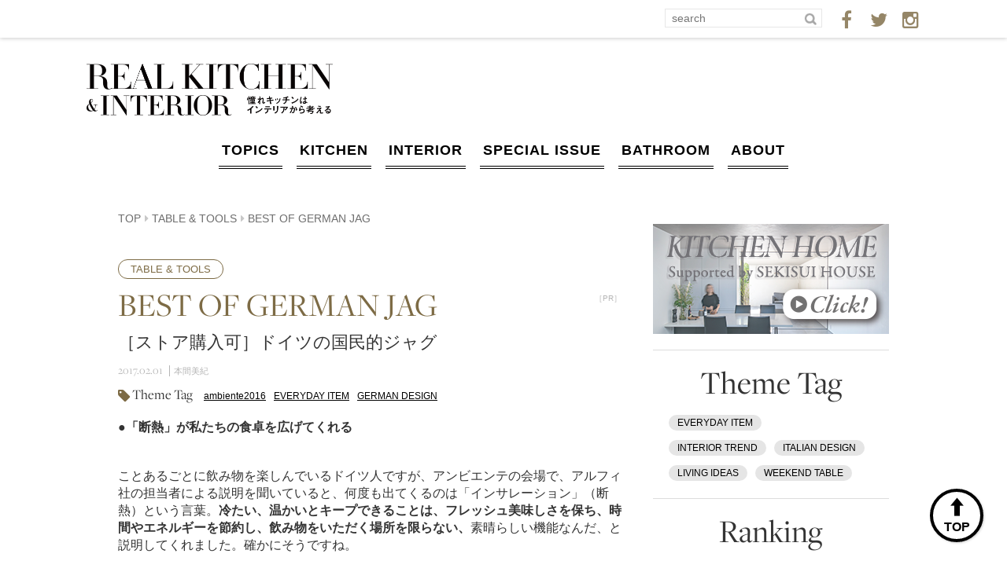

--- FILE ---
content_type: text/html; charset=UTF-8
request_url: https://realkitchen-interior.com/tabel-tools/2676/3
body_size: 136660
content:
<!DOCTYPE html>
<html dir="ltr" lang="ja"
	prefix="og: https://ogp.me/ns#"  class="no-js">
<head>
<meta charset="UTF-8"><script type="text/javascript">(window.NREUM||(NREUM={})).init={privacy:{cookies_enabled:true},ajax:{deny_list:["bam.nr-data.net"]},feature_flags:["soft_nav"],distributed_tracing:{enabled:true}};(window.NREUM||(NREUM={})).loader_config={agentID:"1037084822",accountID:"1479048",trustKey:"1479048",xpid:"VQIAWFZXABABVFJVBwYPX1MD",licenseKey:"58fb892c87",applicationID:"1037078972",browserID:"1037084822"};;/*! For license information please see nr-loader-spa-1.308.0.min.js.LICENSE.txt */
(()=>{var e,t,r={384:(e,t,r)=>{"use strict";r.d(t,{NT:()=>a,US:()=>u,Zm:()=>o,bQ:()=>d,dV:()=>c,pV:()=>l});var n=r(6154),i=r(1863),s=r(1910);const a={beacon:"bam.nr-data.net",errorBeacon:"bam.nr-data.net"};function o(){return n.gm.NREUM||(n.gm.NREUM={}),void 0===n.gm.newrelic&&(n.gm.newrelic=n.gm.NREUM),n.gm.NREUM}function c(){let e=o();return e.o||(e.o={ST:n.gm.setTimeout,SI:n.gm.setImmediate||n.gm.setInterval,CT:n.gm.clearTimeout,XHR:n.gm.XMLHttpRequest,REQ:n.gm.Request,EV:n.gm.Event,PR:n.gm.Promise,MO:n.gm.MutationObserver,FETCH:n.gm.fetch,WS:n.gm.WebSocket},(0,s.i)(...Object.values(e.o))),e}function d(e,t){let r=o();r.initializedAgents??={},t.initializedAt={ms:(0,i.t)(),date:new Date},r.initializedAgents[e]=t}function u(e,t){o()[e]=t}function l(){return function(){let e=o();const t=e.info||{};e.info={beacon:a.beacon,errorBeacon:a.errorBeacon,...t}}(),function(){let e=o();const t=e.init||{};e.init={...t}}(),c(),function(){let e=o();const t=e.loader_config||{};e.loader_config={...t}}(),o()}},782:(e,t,r)=>{"use strict";r.d(t,{T:()=>n});const n=r(860).K7.pageViewTiming},860:(e,t,r)=>{"use strict";r.d(t,{$J:()=>u,K7:()=>c,P3:()=>d,XX:()=>i,Yy:()=>o,df:()=>s,qY:()=>n,v4:()=>a});const n="events",i="jserrors",s="browser/blobs",a="rum",o="browser/logs",c={ajax:"ajax",genericEvents:"generic_events",jserrors:i,logging:"logging",metrics:"metrics",pageAction:"page_action",pageViewEvent:"page_view_event",pageViewTiming:"page_view_timing",sessionReplay:"session_replay",sessionTrace:"session_trace",softNav:"soft_navigations",spa:"spa"},d={[c.pageViewEvent]:1,[c.pageViewTiming]:2,[c.metrics]:3,[c.jserrors]:4,[c.spa]:5,[c.ajax]:6,[c.sessionTrace]:7,[c.softNav]:8,[c.sessionReplay]:9,[c.logging]:10,[c.genericEvents]:11},u={[c.pageViewEvent]:a,[c.pageViewTiming]:n,[c.ajax]:n,[c.spa]:n,[c.softNav]:n,[c.metrics]:i,[c.jserrors]:i,[c.sessionTrace]:s,[c.sessionReplay]:s,[c.logging]:o,[c.genericEvents]:"ins"}},944:(e,t,r)=>{"use strict";r.d(t,{R:()=>i});var n=r(3241);function i(e,t){"function"==typeof console.debug&&(console.debug("New Relic Warning: https://github.com/newrelic/newrelic-browser-agent/blob/main/docs/warning-codes.md#".concat(e),t),(0,n.W)({agentIdentifier:null,drained:null,type:"data",name:"warn",feature:"warn",data:{code:e,secondary:t}}))}},993:(e,t,r)=>{"use strict";r.d(t,{A$:()=>s,ET:()=>a,TZ:()=>o,p_:()=>i});var n=r(860);const i={ERROR:"ERROR",WARN:"WARN",INFO:"INFO",DEBUG:"DEBUG",TRACE:"TRACE"},s={OFF:0,ERROR:1,WARN:2,INFO:3,DEBUG:4,TRACE:5},a="log",o=n.K7.logging},1541:(e,t,r)=>{"use strict";r.d(t,{U:()=>i,f:()=>n});const n={MFE:"MFE",BA:"BA"};function i(e,t){if(2!==t?.harvestEndpointVersion)return{};const r=t.agentRef.runtime.appMetadata.agents[0].entityGuid;return e?{"source.id":e.id,"source.name":e.name,"source.type":e.type,"parent.id":e.parent?.id||r,"parent.type":e.parent?.type||n.BA}:{"entity.guid":r,appId:t.agentRef.info.applicationID}}},1687:(e,t,r)=>{"use strict";r.d(t,{Ak:()=>d,Ze:()=>h,x3:()=>u});var n=r(3241),i=r(7836),s=r(3606),a=r(860),o=r(2646);const c={};function d(e,t){const r={staged:!1,priority:a.P3[t]||0};l(e),c[e].get(t)||c[e].set(t,r)}function u(e,t){e&&c[e]&&(c[e].get(t)&&c[e].delete(t),p(e,t,!1),c[e].size&&f(e))}function l(e){if(!e)throw new Error("agentIdentifier required");c[e]||(c[e]=new Map)}function h(e="",t="feature",r=!1){if(l(e),!e||!c[e].get(t)||r)return p(e,t);c[e].get(t).staged=!0,f(e)}function f(e){const t=Array.from(c[e]);t.every(([e,t])=>t.staged)&&(t.sort((e,t)=>e[1].priority-t[1].priority),t.forEach(([t])=>{c[e].delete(t),p(e,t)}))}function p(e,t,r=!0){const a=e?i.ee.get(e):i.ee,c=s.i.handlers;if(!a.aborted&&a.backlog&&c){if((0,n.W)({agentIdentifier:e,type:"lifecycle",name:"drain",feature:t}),r){const e=a.backlog[t],r=c[t];if(r){for(let t=0;e&&t<e.length;++t)g(e[t],r);Object.entries(r).forEach(([e,t])=>{Object.values(t||{}).forEach(t=>{t[0]?.on&&t[0]?.context()instanceof o.y&&t[0].on(e,t[1])})})}}a.isolatedBacklog||delete c[t],a.backlog[t]=null,a.emit("drain-"+t,[])}}function g(e,t){var r=e[1];Object.values(t[r]||{}).forEach(t=>{var r=e[0];if(t[0]===r){var n=t[1],i=e[3],s=e[2];n.apply(i,s)}})}},1738:(e,t,r)=>{"use strict";r.d(t,{U:()=>f,Y:()=>h});var n=r(3241),i=r(9908),s=r(1863),a=r(944),o=r(5701),c=r(3969),d=r(8362),u=r(860),l=r(4261);function h(e,t,r,s){const h=s||r;!h||h[e]&&h[e]!==d.d.prototype[e]||(h[e]=function(){(0,i.p)(c.xV,["API/"+e+"/called"],void 0,u.K7.metrics,r.ee),(0,n.W)({agentIdentifier:r.agentIdentifier,drained:!!o.B?.[r.agentIdentifier],type:"data",name:"api",feature:l.Pl+e,data:{}});try{return t.apply(this,arguments)}catch(e){(0,a.R)(23,e)}})}function f(e,t,r,n,a){const o=e.info;null===r?delete o.jsAttributes[t]:o.jsAttributes[t]=r,(a||null===r)&&(0,i.p)(l.Pl+n,[(0,s.t)(),t,r],void 0,"session",e.ee)}},1741:(e,t,r)=>{"use strict";r.d(t,{W:()=>s});var n=r(944),i=r(4261);class s{#e(e,...t){if(this[e]!==s.prototype[e])return this[e](...t);(0,n.R)(35,e)}addPageAction(e,t){return this.#e(i.hG,e,t)}register(e){return this.#e(i.eY,e)}recordCustomEvent(e,t){return this.#e(i.fF,e,t)}setPageViewName(e,t){return this.#e(i.Fw,e,t)}setCustomAttribute(e,t,r){return this.#e(i.cD,e,t,r)}noticeError(e,t){return this.#e(i.o5,e,t)}setUserId(e,t=!1){return this.#e(i.Dl,e,t)}setApplicationVersion(e){return this.#e(i.nb,e)}setErrorHandler(e){return this.#e(i.bt,e)}addRelease(e,t){return this.#e(i.k6,e,t)}log(e,t){return this.#e(i.$9,e,t)}start(){return this.#e(i.d3)}finished(e){return this.#e(i.BL,e)}recordReplay(){return this.#e(i.CH)}pauseReplay(){return this.#e(i.Tb)}addToTrace(e){return this.#e(i.U2,e)}setCurrentRouteName(e){return this.#e(i.PA,e)}interaction(e){return this.#e(i.dT,e)}wrapLogger(e,t,r){return this.#e(i.Wb,e,t,r)}measure(e,t){return this.#e(i.V1,e,t)}consent(e){return this.#e(i.Pv,e)}}},1863:(e,t,r)=>{"use strict";function n(){return Math.floor(performance.now())}r.d(t,{t:()=>n})},1910:(e,t,r)=>{"use strict";r.d(t,{i:()=>s});var n=r(944);const i=new Map;function s(...e){return e.every(e=>{if(i.has(e))return i.get(e);const t="function"==typeof e?e.toString():"",r=t.includes("[native code]"),s=t.includes("nrWrapper");return r||s||(0,n.R)(64,e?.name||t),i.set(e,r),r})}},2555:(e,t,r)=>{"use strict";r.d(t,{D:()=>o,f:()=>a});var n=r(384),i=r(8122);const s={beacon:n.NT.beacon,errorBeacon:n.NT.errorBeacon,licenseKey:void 0,applicationID:void 0,sa:void 0,queueTime:void 0,applicationTime:void 0,ttGuid:void 0,user:void 0,account:void 0,product:void 0,extra:void 0,jsAttributes:{},userAttributes:void 0,atts:void 0,transactionName:void 0,tNamePlain:void 0};function a(e){try{return!!e.licenseKey&&!!e.errorBeacon&&!!e.applicationID}catch(e){return!1}}const o=e=>(0,i.a)(e,s)},2614:(e,t,r)=>{"use strict";r.d(t,{BB:()=>a,H3:()=>n,g:()=>d,iL:()=>c,tS:()=>o,uh:()=>i,wk:()=>s});const n="NRBA",i="SESSION",s=144e5,a=18e5,o={STARTED:"session-started",PAUSE:"session-pause",RESET:"session-reset",RESUME:"session-resume",UPDATE:"session-update"},c={SAME_TAB:"same-tab",CROSS_TAB:"cross-tab"},d={OFF:0,FULL:1,ERROR:2}},2646:(e,t,r)=>{"use strict";r.d(t,{y:()=>n});class n{constructor(e){this.contextId=e}}},2843:(e,t,r)=>{"use strict";r.d(t,{G:()=>s,u:()=>i});var n=r(3878);function i(e,t=!1,r,i){(0,n.DD)("visibilitychange",function(){if(t)return void("hidden"===document.visibilityState&&e());e(document.visibilityState)},r,i)}function s(e,t,r){(0,n.sp)("pagehide",e,t,r)}},3241:(e,t,r)=>{"use strict";r.d(t,{W:()=>s});var n=r(6154);const i="newrelic";function s(e={}){try{n.gm.dispatchEvent(new CustomEvent(i,{detail:e}))}catch(e){}}},3304:(e,t,r)=>{"use strict";r.d(t,{A:()=>s});var n=r(7836);const i=()=>{const e=new WeakSet;return(t,r)=>{if("object"==typeof r&&null!==r){if(e.has(r))return;e.add(r)}return r}};function s(e){try{return JSON.stringify(e,i())??""}catch(e){try{n.ee.emit("internal-error",[e])}catch(e){}return""}}},3333:(e,t,r)=>{"use strict";r.d(t,{$v:()=>u,TZ:()=>n,Xh:()=>c,Zp:()=>i,kd:()=>d,mq:()=>o,nf:()=>a,qN:()=>s});const n=r(860).K7.genericEvents,i=["auxclick","click","copy","keydown","paste","scrollend"],s=["focus","blur"],a=4,o=1e3,c=2e3,d=["PageAction","UserAction","BrowserPerformance"],u={RESOURCES:"experimental.resources",REGISTER:"register"}},3434:(e,t,r)=>{"use strict";r.d(t,{Jt:()=>s,YM:()=>d});var n=r(7836),i=r(5607);const s="nr@original:".concat(i.W),a=50;var o=Object.prototype.hasOwnProperty,c=!1;function d(e,t){return e||(e=n.ee),r.inPlace=function(e,t,n,i,s){n||(n="");const a="-"===n.charAt(0);for(let o=0;o<t.length;o++){const c=t[o],d=e[c];l(d)||(e[c]=r(d,a?c+n:n,i,c,s))}},r.flag=s,r;function r(t,r,n,c,d){return l(t)?t:(r||(r=""),nrWrapper[s]=t,function(e,t,r){if(Object.defineProperty&&Object.keys)try{return Object.keys(e).forEach(function(r){Object.defineProperty(t,r,{get:function(){return e[r]},set:function(t){return e[r]=t,t}})}),t}catch(e){u([e],r)}for(var n in e)o.call(e,n)&&(t[n]=e[n])}(t,nrWrapper,e),nrWrapper);function nrWrapper(){var s,o,l,h;let f;try{o=this,s=[...arguments],l="function"==typeof n?n(s,o):n||{}}catch(t){u([t,"",[s,o,c],l],e)}i(r+"start",[s,o,c],l,d);const p=performance.now();let g;try{return h=t.apply(o,s),g=performance.now(),h}catch(e){throw g=performance.now(),i(r+"err",[s,o,e],l,d),f=e,f}finally{const e=g-p,t={start:p,end:g,duration:e,isLongTask:e>=a,methodName:c,thrownError:f};t.isLongTask&&i("long-task",[t,o],l,d),i(r+"end",[s,o,h],l,d)}}}function i(r,n,i,s){if(!c||t){var a=c;c=!0;try{e.emit(r,n,i,t,s)}catch(t){u([t,r,n,i],e)}c=a}}}function u(e,t){t||(t=n.ee);try{t.emit("internal-error",e)}catch(e){}}function l(e){return!(e&&"function"==typeof e&&e.apply&&!e[s])}},3606:(e,t,r)=>{"use strict";r.d(t,{i:()=>s});var n=r(9908);s.on=a;var i=s.handlers={};function s(e,t,r,s){a(s||n.d,i,e,t,r)}function a(e,t,r,i,s){s||(s="feature"),e||(e=n.d);var a=t[s]=t[s]||{};(a[r]=a[r]||[]).push([e,i])}},3738:(e,t,r)=>{"use strict";r.d(t,{He:()=>i,Kp:()=>o,Lc:()=>d,Rz:()=>u,TZ:()=>n,bD:()=>s,d3:()=>a,jx:()=>l,sl:()=>h,uP:()=>c});const n=r(860).K7.sessionTrace,i="bstResource",s="resource",a="-start",o="-end",c="fn"+a,d="fn"+o,u="pushState",l=1e3,h=3e4},3785:(e,t,r)=>{"use strict";r.d(t,{R:()=>c,b:()=>d});var n=r(9908),i=r(1863),s=r(860),a=r(3969),o=r(993);function c(e,t,r={},c=o.p_.INFO,d=!0,u,l=(0,i.t)()){(0,n.p)(a.xV,["API/logging/".concat(c.toLowerCase(),"/called")],void 0,s.K7.metrics,e),(0,n.p)(o.ET,[l,t,r,c,d,u],void 0,s.K7.logging,e)}function d(e){return"string"==typeof e&&Object.values(o.p_).some(t=>t===e.toUpperCase().trim())}},3878:(e,t,r)=>{"use strict";function n(e,t){return{capture:e,passive:!1,signal:t}}function i(e,t,r=!1,i){window.addEventListener(e,t,n(r,i))}function s(e,t,r=!1,i){document.addEventListener(e,t,n(r,i))}r.d(t,{DD:()=>s,jT:()=>n,sp:()=>i})},3962:(e,t,r)=>{"use strict";r.d(t,{AM:()=>a,O2:()=>l,OV:()=>s,Qu:()=>h,TZ:()=>c,ih:()=>f,pP:()=>o,t1:()=>u,tC:()=>i,wD:()=>d});var n=r(860);const i=["click","keydown","submit"],s="popstate",a="api",o="initialPageLoad",c=n.K7.softNav,d=5e3,u=500,l={INITIAL_PAGE_LOAD:"",ROUTE_CHANGE:1,UNSPECIFIED:2},h={INTERACTION:1,AJAX:2,CUSTOM_END:3,CUSTOM_TRACER:4},f={IP:"in progress",PF:"pending finish",FIN:"finished",CAN:"cancelled"}},3969:(e,t,r)=>{"use strict";r.d(t,{TZ:()=>n,XG:()=>o,rs:()=>i,xV:()=>a,z_:()=>s});const n=r(860).K7.metrics,i="sm",s="cm",a="storeSupportabilityMetrics",o="storeEventMetrics"},4234:(e,t,r)=>{"use strict";r.d(t,{W:()=>s});var n=r(7836),i=r(1687);class s{constructor(e,t){this.agentIdentifier=e,this.ee=n.ee.get(e),this.featureName=t,this.blocked=!1}deregisterDrain(){(0,i.x3)(this.agentIdentifier,this.featureName)}}},4261:(e,t,r)=>{"use strict";r.d(t,{$9:()=>u,BL:()=>c,CH:()=>p,Dl:()=>R,Fw:()=>w,PA:()=>v,Pl:()=>n,Pv:()=>A,Tb:()=>h,U2:()=>a,V1:()=>E,Wb:()=>T,bt:()=>y,cD:()=>b,d3:()=>x,dT:()=>d,eY:()=>g,fF:()=>f,hG:()=>s,hw:()=>i,k6:()=>o,nb:()=>m,o5:()=>l});const n="api-",i=n+"ixn-",s="addPageAction",a="addToTrace",o="addRelease",c="finished",d="interaction",u="log",l="noticeError",h="pauseReplay",f="recordCustomEvent",p="recordReplay",g="register",m="setApplicationVersion",v="setCurrentRouteName",b="setCustomAttribute",y="setErrorHandler",w="setPageViewName",R="setUserId",x="start",T="wrapLogger",E="measure",A="consent"},5205:(e,t,r)=>{"use strict";r.d(t,{j:()=>S});var n=r(384),i=r(1741);var s=r(2555),a=r(3333);const o=e=>{if(!e||"string"!=typeof e)return!1;try{document.createDocumentFragment().querySelector(e)}catch{return!1}return!0};var c=r(2614),d=r(944),u=r(8122);const l="[data-nr-mask]",h=e=>(0,u.a)(e,(()=>{const e={feature_flags:[],experimental:{allow_registered_children:!1,resources:!1},mask_selector:"*",block_selector:"[data-nr-block]",mask_input_options:{color:!1,date:!1,"datetime-local":!1,email:!1,month:!1,number:!1,range:!1,search:!1,tel:!1,text:!1,time:!1,url:!1,week:!1,textarea:!1,select:!1,password:!0}};return{ajax:{deny_list:void 0,block_internal:!0,enabled:!0,autoStart:!0},api:{get allow_registered_children(){return e.feature_flags.includes(a.$v.REGISTER)||e.experimental.allow_registered_children},set allow_registered_children(t){e.experimental.allow_registered_children=t},duplicate_registered_data:!1},browser_consent_mode:{enabled:!1},distributed_tracing:{enabled:void 0,exclude_newrelic_header:void 0,cors_use_newrelic_header:void 0,cors_use_tracecontext_headers:void 0,allowed_origins:void 0},get feature_flags(){return e.feature_flags},set feature_flags(t){e.feature_flags=t},generic_events:{enabled:!0,autoStart:!0},harvest:{interval:30},jserrors:{enabled:!0,autoStart:!0},logging:{enabled:!0,autoStart:!0},metrics:{enabled:!0,autoStart:!0},obfuscate:void 0,page_action:{enabled:!0},page_view_event:{enabled:!0,autoStart:!0},page_view_timing:{enabled:!0,autoStart:!0},performance:{capture_marks:!1,capture_measures:!1,capture_detail:!0,resources:{get enabled(){return e.feature_flags.includes(a.$v.RESOURCES)||e.experimental.resources},set enabled(t){e.experimental.resources=t},asset_types:[],first_party_domains:[],ignore_newrelic:!0}},privacy:{cookies_enabled:!0},proxy:{assets:void 0,beacon:void 0},session:{expiresMs:c.wk,inactiveMs:c.BB},session_replay:{autoStart:!0,enabled:!1,preload:!1,sampling_rate:10,error_sampling_rate:100,collect_fonts:!1,inline_images:!1,fix_stylesheets:!0,mask_all_inputs:!0,get mask_text_selector(){return e.mask_selector},set mask_text_selector(t){o(t)?e.mask_selector="".concat(t,",").concat(l):""===t||null===t?e.mask_selector=l:(0,d.R)(5,t)},get block_class(){return"nr-block"},get ignore_class(){return"nr-ignore"},get mask_text_class(){return"nr-mask"},get block_selector(){return e.block_selector},set block_selector(t){o(t)?e.block_selector+=",".concat(t):""!==t&&(0,d.R)(6,t)},get mask_input_options(){return e.mask_input_options},set mask_input_options(t){t&&"object"==typeof t?e.mask_input_options={...t,password:!0}:(0,d.R)(7,t)}},session_trace:{enabled:!0,autoStart:!0},soft_navigations:{enabled:!0,autoStart:!0},spa:{enabled:!0,autoStart:!0},ssl:void 0,user_actions:{enabled:!0,elementAttributes:["id","className","tagName","type"]}}})());var f=r(6154),p=r(9324);let g=0;const m={buildEnv:p.F3,distMethod:p.Xs,version:p.xv,originTime:f.WN},v={consented:!1},b={appMetadata:{},get consented(){return this.session?.state?.consent||v.consented},set consented(e){v.consented=e},customTransaction:void 0,denyList:void 0,disabled:!1,harvester:void 0,isolatedBacklog:!1,isRecording:!1,loaderType:void 0,maxBytes:3e4,obfuscator:void 0,onerror:void 0,ptid:void 0,releaseIds:{},session:void 0,timeKeeper:void 0,registeredEntities:[],jsAttributesMetadata:{bytes:0},get harvestCount(){return++g}},y=e=>{const t=(0,u.a)(e,b),r=Object.keys(m).reduce((e,t)=>(e[t]={value:m[t],writable:!1,configurable:!0,enumerable:!0},e),{});return Object.defineProperties(t,r)};var w=r(5701);const R=e=>{const t=e.startsWith("http");e+="/",r.p=t?e:"https://"+e};var x=r(7836),T=r(3241);const E={accountID:void 0,trustKey:void 0,agentID:void 0,licenseKey:void 0,applicationID:void 0,xpid:void 0},A=e=>(0,u.a)(e,E),_=new Set;function S(e,t={},r,a){let{init:o,info:c,loader_config:d,runtime:u={},exposed:l=!0}=t;if(!c){const e=(0,n.pV)();o=e.init,c=e.info,d=e.loader_config}e.init=h(o||{}),e.loader_config=A(d||{}),c.jsAttributes??={},f.bv&&(c.jsAttributes.isWorker=!0),e.info=(0,s.D)(c);const p=e.init,g=[c.beacon,c.errorBeacon];_.has(e.agentIdentifier)||(p.proxy.assets&&(R(p.proxy.assets),g.push(p.proxy.assets)),p.proxy.beacon&&g.push(p.proxy.beacon),e.beacons=[...g],function(e){const t=(0,n.pV)();Object.getOwnPropertyNames(i.W.prototype).forEach(r=>{const n=i.W.prototype[r];if("function"!=typeof n||"constructor"===n)return;let s=t[r];e[r]&&!1!==e.exposed&&"micro-agent"!==e.runtime?.loaderType&&(t[r]=(...t)=>{const n=e[r](...t);return s?s(...t):n})})}(e),(0,n.US)("activatedFeatures",w.B)),u.denyList=[...p.ajax.deny_list||[],...p.ajax.block_internal?g:[]],u.ptid=e.agentIdentifier,u.loaderType=r,e.runtime=y(u),_.has(e.agentIdentifier)||(e.ee=x.ee.get(e.agentIdentifier),e.exposed=l,(0,T.W)({agentIdentifier:e.agentIdentifier,drained:!!w.B?.[e.agentIdentifier],type:"lifecycle",name:"initialize",feature:void 0,data:e.config})),_.add(e.agentIdentifier)}},5270:(e,t,r)=>{"use strict";r.d(t,{Aw:()=>a,SR:()=>s,rF:()=>o});var n=r(384),i=r(7767);function s(e){return!!(0,n.dV)().o.MO&&(0,i.V)(e)&&!0===e?.session_trace.enabled}function a(e){return!0===e?.session_replay.preload&&s(e)}function o(e,t){try{if("string"==typeof t?.type){if("password"===t.type.toLowerCase())return"*".repeat(e?.length||0);if(void 0!==t?.dataset?.nrUnmask||t?.classList?.contains("nr-unmask"))return e}}catch(e){}return"string"==typeof e?e.replace(/[\S]/g,"*"):"*".repeat(e?.length||0)}},5289:(e,t,r)=>{"use strict";r.d(t,{GG:()=>a,Qr:()=>c,sB:()=>o});var n=r(3878),i=r(6389);function s(){return"undefined"==typeof document||"complete"===document.readyState}function a(e,t){if(s())return e();const r=(0,i.J)(e),a=setInterval(()=>{s()&&(clearInterval(a),r())},500);(0,n.sp)("load",r,t)}function o(e){if(s())return e();(0,n.DD)("DOMContentLoaded",e)}function c(e){if(s())return e();(0,n.sp)("popstate",e)}},5607:(e,t,r)=>{"use strict";r.d(t,{W:()=>n});const n=(0,r(9566).bz)()},5701:(e,t,r)=>{"use strict";r.d(t,{B:()=>s,t:()=>a});var n=r(3241);const i=new Set,s={};function a(e,t){const r=t.agentIdentifier;s[r]??={},e&&"object"==typeof e&&(i.has(r)||(t.ee.emit("rumresp",[e]),s[r]=e,i.add(r),(0,n.W)({agentIdentifier:r,loaded:!0,drained:!0,type:"lifecycle",name:"load",feature:void 0,data:e})))}},6154:(e,t,r)=>{"use strict";r.d(t,{OF:()=>d,RI:()=>i,WN:()=>h,bv:()=>s,eN:()=>f,gm:()=>a,lR:()=>l,m:()=>c,mw:()=>o,sb:()=>u});var n=r(1863);const i="undefined"!=typeof window&&!!window.document,s="undefined"!=typeof WorkerGlobalScope&&("undefined"!=typeof self&&self instanceof WorkerGlobalScope&&self.navigator instanceof WorkerNavigator||"undefined"!=typeof globalThis&&globalThis instanceof WorkerGlobalScope&&globalThis.navigator instanceof WorkerNavigator),a=i?window:"undefined"!=typeof WorkerGlobalScope&&("undefined"!=typeof self&&self instanceof WorkerGlobalScope&&self||"undefined"!=typeof globalThis&&globalThis instanceof WorkerGlobalScope&&globalThis),o=Boolean("hidden"===a?.document?.visibilityState),c=""+a?.location,d=/iPad|iPhone|iPod/.test(a.navigator?.userAgent),u=d&&"undefined"==typeof SharedWorker,l=(()=>{const e=a.navigator?.userAgent?.match(/Firefox[/\s](\d+\.\d+)/);return Array.isArray(e)&&e.length>=2?+e[1]:0})(),h=Date.now()-(0,n.t)(),f=()=>"undefined"!=typeof PerformanceNavigationTiming&&a?.performance?.getEntriesByType("navigation")?.[0]?.responseStart},6344:(e,t,r)=>{"use strict";r.d(t,{BB:()=>u,Qb:()=>l,TZ:()=>i,Ug:()=>a,Vh:()=>s,_s:()=>o,bc:()=>d,yP:()=>c});var n=r(2614);const i=r(860).K7.sessionReplay,s="errorDuringReplay",a=.12,o={DomContentLoaded:0,Load:1,FullSnapshot:2,IncrementalSnapshot:3,Meta:4,Custom:5},c={[n.g.ERROR]:15e3,[n.g.FULL]:3e5,[n.g.OFF]:0},d={RESET:{message:"Session was reset",sm:"Reset"},IMPORT:{message:"Recorder failed to import",sm:"Import"},TOO_MANY:{message:"429: Too Many Requests",sm:"Too-Many"},TOO_BIG:{message:"Payload was too large",sm:"Too-Big"},CROSS_TAB:{message:"Session Entity was set to OFF on another tab",sm:"Cross-Tab"},ENTITLEMENTS:{message:"Session Replay is not allowed and will not be started",sm:"Entitlement"}},u=5e3,l={API:"api",RESUME:"resume",SWITCH_TO_FULL:"switchToFull",INITIALIZE:"initialize",PRELOAD:"preload"}},6389:(e,t,r)=>{"use strict";function n(e,t=500,r={}){const n=r?.leading||!1;let i;return(...r)=>{n&&void 0===i&&(e.apply(this,r),i=setTimeout(()=>{i=clearTimeout(i)},t)),n||(clearTimeout(i),i=setTimeout(()=>{e.apply(this,r)},t))}}function i(e){let t=!1;return(...r)=>{t||(t=!0,e.apply(this,r))}}r.d(t,{J:()=>i,s:()=>n})},6630:(e,t,r)=>{"use strict";r.d(t,{T:()=>n});const n=r(860).K7.pageViewEvent},6774:(e,t,r)=>{"use strict";r.d(t,{T:()=>n});const n=r(860).K7.jserrors},7295:(e,t,r)=>{"use strict";r.d(t,{Xv:()=>a,gX:()=>i,iW:()=>s});var n=[];function i(e){if(!e||s(e))return!1;if(0===n.length)return!0;if("*"===n[0].hostname)return!1;for(var t=0;t<n.length;t++){var r=n[t];if(r.hostname.test(e.hostname)&&r.pathname.test(e.pathname))return!1}return!0}function s(e){return void 0===e.hostname}function a(e){if(n=[],e&&e.length)for(var t=0;t<e.length;t++){let r=e[t];if(!r)continue;if("*"===r)return void(n=[{hostname:"*"}]);0===r.indexOf("http://")?r=r.substring(7):0===r.indexOf("https://")&&(r=r.substring(8));const i=r.indexOf("/");let s,a;i>0?(s=r.substring(0,i),a=r.substring(i)):(s=r,a="*");let[c]=s.split(":");n.push({hostname:o(c),pathname:o(a,!0)})}}function o(e,t=!1){const r=e.replace(/[.+?^${}()|[\]\\]/g,e=>"\\"+e).replace(/\*/g,".*?");return new RegExp((t?"^":"")+r+"$")}},7485:(e,t,r)=>{"use strict";r.d(t,{D:()=>i});var n=r(6154);function i(e){if(0===(e||"").indexOf("data:"))return{protocol:"data"};try{const t=new URL(e,location.href),r={port:t.port,hostname:t.hostname,pathname:t.pathname,search:t.search,protocol:t.protocol.slice(0,t.protocol.indexOf(":")),sameOrigin:t.protocol===n.gm?.location?.protocol&&t.host===n.gm?.location?.host};return r.port&&""!==r.port||("http:"===t.protocol&&(r.port="80"),"https:"===t.protocol&&(r.port="443")),r.pathname&&""!==r.pathname?r.pathname.startsWith("/")||(r.pathname="/".concat(r.pathname)):r.pathname="/",r}catch(e){return{}}}},7699:(e,t,r)=>{"use strict";r.d(t,{It:()=>s,KC:()=>o,No:()=>i,qh:()=>a});var n=r(860);const i=16e3,s=1e6,a="SESSION_ERROR",o={[n.K7.logging]:!0,[n.K7.genericEvents]:!1,[n.K7.jserrors]:!1,[n.K7.ajax]:!1}},7767:(e,t,r)=>{"use strict";r.d(t,{V:()=>i});var n=r(6154);const i=e=>n.RI&&!0===e?.privacy.cookies_enabled},7836:(e,t,r)=>{"use strict";r.d(t,{P:()=>o,ee:()=>c});var n=r(384),i=r(8990),s=r(2646),a=r(5607);const o="nr@context:".concat(a.W),c=function e(t,r){var n={},a={},u={},l=!1;try{l=16===r.length&&d.initializedAgents?.[r]?.runtime.isolatedBacklog}catch(e){}var h={on:p,addEventListener:p,removeEventListener:function(e,t){var r=n[e];if(!r)return;for(var i=0;i<r.length;i++)r[i]===t&&r.splice(i,1)},emit:function(e,r,n,i,s){!1!==s&&(s=!0);if(c.aborted&&!i)return;t&&s&&t.emit(e,r,n);var o=f(n);g(e).forEach(e=>{e.apply(o,r)});var d=v()[a[e]];d&&d.push([h,e,r,o]);return o},get:m,listeners:g,context:f,buffer:function(e,t){const r=v();if(t=t||"feature",h.aborted)return;Object.entries(e||{}).forEach(([e,n])=>{a[n]=t,t in r||(r[t]=[])})},abort:function(){h._aborted=!0,Object.keys(h.backlog).forEach(e=>{delete h.backlog[e]})},isBuffering:function(e){return!!v()[a[e]]},debugId:r,backlog:l?{}:t&&"object"==typeof t.backlog?t.backlog:{},isolatedBacklog:l};return Object.defineProperty(h,"aborted",{get:()=>{let e=h._aborted||!1;return e||(t&&(e=t.aborted),e)}}),h;function f(e){return e&&e instanceof s.y?e:e?(0,i.I)(e,o,()=>new s.y(o)):new s.y(o)}function p(e,t){n[e]=g(e).concat(t)}function g(e){return n[e]||[]}function m(t){return u[t]=u[t]||e(h,t)}function v(){return h.backlog}}(void 0,"globalEE"),d=(0,n.Zm)();d.ee||(d.ee=c)},8122:(e,t,r)=>{"use strict";r.d(t,{a:()=>i});var n=r(944);function i(e,t){try{if(!e||"object"!=typeof e)return(0,n.R)(3);if(!t||"object"!=typeof t)return(0,n.R)(4);const r=Object.create(Object.getPrototypeOf(t),Object.getOwnPropertyDescriptors(t)),s=0===Object.keys(r).length?e:r;for(let a in s)if(void 0!==e[a])try{if(null===e[a]){r[a]=null;continue}Array.isArray(e[a])&&Array.isArray(t[a])?r[a]=Array.from(new Set([...e[a],...t[a]])):"object"==typeof e[a]&&"object"==typeof t[a]?r[a]=i(e[a],t[a]):r[a]=e[a]}catch(e){r[a]||(0,n.R)(1,e)}return r}catch(e){(0,n.R)(2,e)}}},8139:(e,t,r)=>{"use strict";r.d(t,{u:()=>h});var n=r(7836),i=r(3434),s=r(8990),a=r(6154);const o={},c=a.gm.XMLHttpRequest,d="addEventListener",u="removeEventListener",l="nr@wrapped:".concat(n.P);function h(e){var t=function(e){return(e||n.ee).get("events")}(e);if(o[t.debugId]++)return t;o[t.debugId]=1;var r=(0,i.YM)(t,!0);function h(e){r.inPlace(e,[d,u],"-",p)}function p(e,t){return e[1]}return"getPrototypeOf"in Object&&(a.RI&&f(document,h),c&&f(c.prototype,h),f(a.gm,h)),t.on(d+"-start",function(e,t){var n=e[1];if(null!==n&&("function"==typeof n||"object"==typeof n)&&"newrelic"!==e[0]){var i=(0,s.I)(n,l,function(){var e={object:function(){if("function"!=typeof n.handleEvent)return;return n.handleEvent.apply(n,arguments)},function:n}[typeof n];return e?r(e,"fn-",null,e.name||"anonymous"):n});this.wrapped=e[1]=i}}),t.on(u+"-start",function(e){e[1]=this.wrapped||e[1]}),t}function f(e,t,...r){let n=e;for(;"object"==typeof n&&!Object.prototype.hasOwnProperty.call(n,d);)n=Object.getPrototypeOf(n);n&&t(n,...r)}},8362:(e,t,r)=>{"use strict";r.d(t,{d:()=>s});var n=r(9566),i=r(1741);class s extends i.W{agentIdentifier=(0,n.LA)(16)}},8374:(e,t,r)=>{r.nc=(()=>{try{return document?.currentScript?.nonce}catch(e){}return""})()},8990:(e,t,r)=>{"use strict";r.d(t,{I:()=>i});var n=Object.prototype.hasOwnProperty;function i(e,t,r){if(n.call(e,t))return e[t];var i=r();if(Object.defineProperty&&Object.keys)try{return Object.defineProperty(e,t,{value:i,writable:!0,enumerable:!1}),i}catch(e){}return e[t]=i,i}},9119:(e,t,r)=>{"use strict";r.d(t,{L:()=>s});var n=/([^?#]*)[^#]*(#[^?]*|$).*/,i=/([^?#]*)().*/;function s(e,t){return e?e.replace(t?n:i,"$1$2"):e}},9300:(e,t,r)=>{"use strict";r.d(t,{T:()=>n});const n=r(860).K7.ajax},9324:(e,t,r)=>{"use strict";r.d(t,{AJ:()=>a,F3:()=>i,Xs:()=>s,Yq:()=>o,xv:()=>n});const n="1.308.0",i="PROD",s="CDN",a="@newrelic/rrweb",o="1.0.1"},9566:(e,t,r)=>{"use strict";r.d(t,{LA:()=>o,ZF:()=>c,bz:()=>a,el:()=>d});var n=r(6154);const i="xxxxxxxx-xxxx-4xxx-yxxx-xxxxxxxxxxxx";function s(e,t){return e?15&e[t]:16*Math.random()|0}function a(){const e=n.gm?.crypto||n.gm?.msCrypto;let t,r=0;return e&&e.getRandomValues&&(t=e.getRandomValues(new Uint8Array(30))),i.split("").map(e=>"x"===e?s(t,r++).toString(16):"y"===e?(3&s()|8).toString(16):e).join("")}function o(e){const t=n.gm?.crypto||n.gm?.msCrypto;let r,i=0;t&&t.getRandomValues&&(r=t.getRandomValues(new Uint8Array(e)));const a=[];for(var o=0;o<e;o++)a.push(s(r,i++).toString(16));return a.join("")}function c(){return o(16)}function d(){return o(32)}},9908:(e,t,r)=>{"use strict";r.d(t,{d:()=>n,p:()=>i});var n=r(7836).ee.get("handle");function i(e,t,r,i,s){s?(s.buffer([e],i),s.emit(e,t,r)):(n.buffer([e],i),n.emit(e,t,r))}}},n={};function i(e){var t=n[e];if(void 0!==t)return t.exports;var s=n[e]={exports:{}};return r[e](s,s.exports,i),s.exports}i.m=r,i.d=(e,t)=>{for(var r in t)i.o(t,r)&&!i.o(e,r)&&Object.defineProperty(e,r,{enumerable:!0,get:t[r]})},i.f={},i.e=e=>Promise.all(Object.keys(i.f).reduce((t,r)=>(i.f[r](e,t),t),[])),i.u=e=>({212:"nr-spa-compressor",249:"nr-spa-recorder",478:"nr-spa"}[e]+"-1.308.0.min.js"),i.o=(e,t)=>Object.prototype.hasOwnProperty.call(e,t),e={},t="NRBA-1.308.0.PROD:",i.l=(r,n,s,a)=>{if(e[r])e[r].push(n);else{var o,c;if(void 0!==s)for(var d=document.getElementsByTagName("script"),u=0;u<d.length;u++){var l=d[u];if(l.getAttribute("src")==r||l.getAttribute("data-webpack")==t+s){o=l;break}}if(!o){c=!0;var h={478:"sha512-RSfSVnmHk59T/uIPbdSE0LPeqcEdF4/+XhfJdBuccH5rYMOEZDhFdtnh6X6nJk7hGpzHd9Ujhsy7lZEz/ORYCQ==",249:"sha512-ehJXhmntm85NSqW4MkhfQqmeKFulra3klDyY0OPDUE+sQ3GokHlPh1pmAzuNy//3j4ac6lzIbmXLvGQBMYmrkg==",212:"sha512-B9h4CR46ndKRgMBcK+j67uSR2RCnJfGefU+A7FrgR/k42ovXy5x/MAVFiSvFxuVeEk/pNLgvYGMp1cBSK/G6Fg=="};(o=document.createElement("script")).charset="utf-8",i.nc&&o.setAttribute("nonce",i.nc),o.setAttribute("data-webpack",t+s),o.src=r,0!==o.src.indexOf(window.location.origin+"/")&&(o.crossOrigin="anonymous"),h[a]&&(o.integrity=h[a])}e[r]=[n];var f=(t,n)=>{o.onerror=o.onload=null,clearTimeout(p);var i=e[r];if(delete e[r],o.parentNode&&o.parentNode.removeChild(o),i&&i.forEach(e=>e(n)),t)return t(n)},p=setTimeout(f.bind(null,void 0,{type:"timeout",target:o}),12e4);o.onerror=f.bind(null,o.onerror),o.onload=f.bind(null,o.onload),c&&document.head.appendChild(o)}},i.r=e=>{"undefined"!=typeof Symbol&&Symbol.toStringTag&&Object.defineProperty(e,Symbol.toStringTag,{value:"Module"}),Object.defineProperty(e,"__esModule",{value:!0})},i.p="https://js-agent.newrelic.com/",(()=>{var e={38:0,788:0};i.f.j=(t,r)=>{var n=i.o(e,t)?e[t]:void 0;if(0!==n)if(n)r.push(n[2]);else{var s=new Promise((r,i)=>n=e[t]=[r,i]);r.push(n[2]=s);var a=i.p+i.u(t),o=new Error;i.l(a,r=>{if(i.o(e,t)&&(0!==(n=e[t])&&(e[t]=void 0),n)){var s=r&&("load"===r.type?"missing":r.type),a=r&&r.target&&r.target.src;o.message="Loading chunk "+t+" failed: ("+s+": "+a+")",o.name="ChunkLoadError",o.type=s,o.request=a,n[1](o)}},"chunk-"+t,t)}};var t=(t,r)=>{var n,s,[a,o,c]=r,d=0;if(a.some(t=>0!==e[t])){for(n in o)i.o(o,n)&&(i.m[n]=o[n]);if(c)c(i)}for(t&&t(r);d<a.length;d++)s=a[d],i.o(e,s)&&e[s]&&e[s][0](),e[s]=0},r=self["webpackChunk:NRBA-1.308.0.PROD"]=self["webpackChunk:NRBA-1.308.0.PROD"]||[];r.forEach(t.bind(null,0)),r.push=t.bind(null,r.push.bind(r))})(),(()=>{"use strict";i(8374);var e=i(8362),t=i(860);const r=Object.values(t.K7);var n=i(5205);var s=i(9908),a=i(1863),o=i(4261),c=i(1738);var d=i(1687),u=i(4234),l=i(5289),h=i(6154),f=i(944),p=i(5270),g=i(7767),m=i(6389),v=i(7699);class b extends u.W{constructor(e,t){super(e.agentIdentifier,t),this.agentRef=e,this.abortHandler=void 0,this.featAggregate=void 0,this.loadedSuccessfully=void 0,this.onAggregateImported=new Promise(e=>{this.loadedSuccessfully=e}),this.deferred=Promise.resolve(),!1===e.init[this.featureName].autoStart?this.deferred=new Promise((t,r)=>{this.ee.on("manual-start-all",(0,m.J)(()=>{(0,d.Ak)(e.agentIdentifier,this.featureName),t()}))}):(0,d.Ak)(e.agentIdentifier,t)}importAggregator(e,t,r={}){if(this.featAggregate)return;const n=async()=>{let n;await this.deferred;try{if((0,g.V)(e.init)){const{setupAgentSession:t}=await i.e(478).then(i.bind(i,8766));n=t(e)}}catch(e){(0,f.R)(20,e),this.ee.emit("internal-error",[e]),(0,s.p)(v.qh,[e],void 0,this.featureName,this.ee)}try{if(!this.#t(this.featureName,n,e.init))return(0,d.Ze)(this.agentIdentifier,this.featureName),void this.loadedSuccessfully(!1);const{Aggregate:i}=await t();this.featAggregate=new i(e,r),e.runtime.harvester.initializedAggregates.push(this.featAggregate),this.loadedSuccessfully(!0)}catch(e){(0,f.R)(34,e),this.abortHandler?.(),(0,d.Ze)(this.agentIdentifier,this.featureName,!0),this.loadedSuccessfully(!1),this.ee&&this.ee.abort()}};h.RI?(0,l.GG)(()=>n(),!0):n()}#t(e,r,n){if(this.blocked)return!1;switch(e){case t.K7.sessionReplay:return(0,p.SR)(n)&&!!r;case t.K7.sessionTrace:return!!r;default:return!0}}}var y=i(6630),w=i(2614),R=i(3241);class x extends b{static featureName=y.T;constructor(e){var t;super(e,y.T),this.setupInspectionEvents(e.agentIdentifier),t=e,(0,c.Y)(o.Fw,function(e,r){"string"==typeof e&&("/"!==e.charAt(0)&&(e="/"+e),t.runtime.customTransaction=(r||"http://custom.transaction")+e,(0,s.p)(o.Pl+o.Fw,[(0,a.t)()],void 0,void 0,t.ee))},t),this.importAggregator(e,()=>i.e(478).then(i.bind(i,2467)))}setupInspectionEvents(e){const t=(t,r)=>{t&&(0,R.W)({agentIdentifier:e,timeStamp:t.timeStamp,loaded:"complete"===t.target.readyState,type:"window",name:r,data:t.target.location+""})};(0,l.sB)(e=>{t(e,"DOMContentLoaded")}),(0,l.GG)(e=>{t(e,"load")}),(0,l.Qr)(e=>{t(e,"navigate")}),this.ee.on(w.tS.UPDATE,(t,r)=>{(0,R.W)({agentIdentifier:e,type:"lifecycle",name:"session",data:r})})}}var T=i(384);class E extends e.d{constructor(e){var t;(super(),h.gm)?(this.features={},(0,T.bQ)(this.agentIdentifier,this),this.desiredFeatures=new Set(e.features||[]),this.desiredFeatures.add(x),(0,n.j)(this,e,e.loaderType||"agent"),t=this,(0,c.Y)(o.cD,function(e,r,n=!1){if("string"==typeof e){if(["string","number","boolean"].includes(typeof r)||null===r)return(0,c.U)(t,e,r,o.cD,n);(0,f.R)(40,typeof r)}else(0,f.R)(39,typeof e)},t),function(e){(0,c.Y)(o.Dl,function(t,r=!1){if("string"!=typeof t&&null!==t)return void(0,f.R)(41,typeof t);const n=e.info.jsAttributes["enduser.id"];r&&null!=n&&n!==t?(0,s.p)(o.Pl+"setUserIdAndResetSession",[t],void 0,"session",e.ee):(0,c.U)(e,"enduser.id",t,o.Dl,!0)},e)}(this),function(e){(0,c.Y)(o.nb,function(t){if("string"==typeof t||null===t)return(0,c.U)(e,"application.version",t,o.nb,!1);(0,f.R)(42,typeof t)},e)}(this),function(e){(0,c.Y)(o.d3,function(){e.ee.emit("manual-start-all")},e)}(this),function(e){(0,c.Y)(o.Pv,function(t=!0){if("boolean"==typeof t){if((0,s.p)(o.Pl+o.Pv,[t],void 0,"session",e.ee),e.runtime.consented=t,t){const t=e.features.page_view_event;t.onAggregateImported.then(e=>{const r=t.featAggregate;e&&!r.sentRum&&r.sendRum()})}}else(0,f.R)(65,typeof t)},e)}(this),this.run()):(0,f.R)(21)}get config(){return{info:this.info,init:this.init,loader_config:this.loader_config,runtime:this.runtime}}get api(){return this}run(){try{const e=function(e){const t={};return r.forEach(r=>{t[r]=!!e[r]?.enabled}),t}(this.init),n=[...this.desiredFeatures];n.sort((e,r)=>t.P3[e.featureName]-t.P3[r.featureName]),n.forEach(r=>{if(!e[r.featureName]&&r.featureName!==t.K7.pageViewEvent)return;if(r.featureName===t.K7.spa)return void(0,f.R)(67);const n=function(e){switch(e){case t.K7.ajax:return[t.K7.jserrors];case t.K7.sessionTrace:return[t.K7.ajax,t.K7.pageViewEvent];case t.K7.sessionReplay:return[t.K7.sessionTrace];case t.K7.pageViewTiming:return[t.K7.pageViewEvent];default:return[]}}(r.featureName).filter(e=>!(e in this.features));n.length>0&&(0,f.R)(36,{targetFeature:r.featureName,missingDependencies:n}),this.features[r.featureName]=new r(this)})}catch(e){(0,f.R)(22,e);for(const e in this.features)this.features[e].abortHandler?.();const t=(0,T.Zm)();delete t.initializedAgents[this.agentIdentifier]?.features,delete this.sharedAggregator;return t.ee.get(this.agentIdentifier).abort(),!1}}}var A=i(2843),_=i(782);class S extends b{static featureName=_.T;constructor(e){super(e,_.T),h.RI&&((0,A.u)(()=>(0,s.p)("docHidden",[(0,a.t)()],void 0,_.T,this.ee),!0),(0,A.G)(()=>(0,s.p)("winPagehide",[(0,a.t)()],void 0,_.T,this.ee)),this.importAggregator(e,()=>i.e(478).then(i.bind(i,9917))))}}var O=i(3969);class I extends b{static featureName=O.TZ;constructor(e){super(e,O.TZ),h.RI&&document.addEventListener("securitypolicyviolation",e=>{(0,s.p)(O.xV,["Generic/CSPViolation/Detected"],void 0,this.featureName,this.ee)}),this.importAggregator(e,()=>i.e(478).then(i.bind(i,6555)))}}var N=i(6774),P=i(3878),k=i(3304);class D{constructor(e,t,r,n,i){this.name="UncaughtError",this.message="string"==typeof e?e:(0,k.A)(e),this.sourceURL=t,this.line=r,this.column=n,this.__newrelic=i}}function C(e){return M(e)?e:new D(void 0!==e?.message?e.message:e,e?.filename||e?.sourceURL,e?.lineno||e?.line,e?.colno||e?.col,e?.__newrelic,e?.cause)}function j(e){const t="Unhandled Promise Rejection: ";if(!e?.reason)return;if(M(e.reason)){try{e.reason.message.startsWith(t)||(e.reason.message=t+e.reason.message)}catch(e){}return C(e.reason)}const r=C(e.reason);return(r.message||"").startsWith(t)||(r.message=t+r.message),r}function L(e){if(e.error instanceof SyntaxError&&!/:\d+$/.test(e.error.stack?.trim())){const t=new D(e.message,e.filename,e.lineno,e.colno,e.error.__newrelic,e.cause);return t.name=SyntaxError.name,t}return M(e.error)?e.error:C(e)}function M(e){return e instanceof Error&&!!e.stack}function H(e,r,n,i,o=(0,a.t)()){"string"==typeof e&&(e=new Error(e)),(0,s.p)("err",[e,o,!1,r,n.runtime.isRecording,void 0,i],void 0,t.K7.jserrors,n.ee),(0,s.p)("uaErr",[],void 0,t.K7.genericEvents,n.ee)}var B=i(1541),K=i(993),W=i(3785);function U(e,{customAttributes:t={},level:r=K.p_.INFO}={},n,i,s=(0,a.t)()){(0,W.R)(n.ee,e,t,r,!1,i,s)}function F(e,r,n,i,c=(0,a.t)()){(0,s.p)(o.Pl+o.hG,[c,e,r,i],void 0,t.K7.genericEvents,n.ee)}function V(e,r,n,i,c=(0,a.t)()){const{start:d,end:u,customAttributes:l}=r||{},h={customAttributes:l||{}};if("object"!=typeof h.customAttributes||"string"!=typeof e||0===e.length)return void(0,f.R)(57);const p=(e,t)=>null==e?t:"number"==typeof e?e:e instanceof PerformanceMark?e.startTime:Number.NaN;if(h.start=p(d,0),h.end=p(u,c),Number.isNaN(h.start)||Number.isNaN(h.end))(0,f.R)(57);else{if(h.duration=h.end-h.start,!(h.duration<0))return(0,s.p)(o.Pl+o.V1,[h,e,i],void 0,t.K7.genericEvents,n.ee),h;(0,f.R)(58)}}function G(e,r={},n,i,c=(0,a.t)()){(0,s.p)(o.Pl+o.fF,[c,e,r,i],void 0,t.K7.genericEvents,n.ee)}function z(e){(0,c.Y)(o.eY,function(t){return Y(e,t)},e)}function Y(e,r,n){(0,f.R)(54,"newrelic.register"),r||={},r.type=B.f.MFE,r.licenseKey||=e.info.licenseKey,r.blocked=!1,r.parent=n||{},Array.isArray(r.tags)||(r.tags=[]);const i={};r.tags.forEach(e=>{"name"!==e&&"id"!==e&&(i["source.".concat(e)]=!0)}),r.isolated??=!0;let o=()=>{};const c=e.runtime.registeredEntities;if(!r.isolated){const e=c.find(({metadata:{target:{id:e}}})=>e===r.id&&!r.isolated);if(e)return e}const d=e=>{r.blocked=!0,o=e};function u(e){return"string"==typeof e&&!!e.trim()&&e.trim().length<501||"number"==typeof e}e.init.api.allow_registered_children||d((0,m.J)(()=>(0,f.R)(55))),u(r.id)&&u(r.name)||d((0,m.J)(()=>(0,f.R)(48,r)));const l={addPageAction:(t,n={})=>g(F,[t,{...i,...n},e],r),deregister:()=>{d((0,m.J)(()=>(0,f.R)(68)))},log:(t,n={})=>g(U,[t,{...n,customAttributes:{...i,...n.customAttributes||{}}},e],r),measure:(t,n={})=>g(V,[t,{...n,customAttributes:{...i,...n.customAttributes||{}}},e],r),noticeError:(t,n={})=>g(H,[t,{...i,...n},e],r),register:(t={})=>g(Y,[e,t],l.metadata.target),recordCustomEvent:(t,n={})=>g(G,[t,{...i,...n},e],r),setApplicationVersion:e=>p("application.version",e),setCustomAttribute:(e,t)=>p(e,t),setUserId:e=>p("enduser.id",e),metadata:{customAttributes:i,target:r}},h=()=>(r.blocked&&o(),r.blocked);h()||c.push(l);const p=(e,t)=>{h()||(i[e]=t)},g=(r,n,i)=>{if(h())return;const o=(0,a.t)();(0,s.p)(O.xV,["API/register/".concat(r.name,"/called")],void 0,t.K7.metrics,e.ee);try{if(e.init.api.duplicate_registered_data&&"register"!==r.name){let e=n;if(n[1]instanceof Object){const t={"child.id":i.id,"child.type":i.type};e="customAttributes"in n[1]?[n[0],{...n[1],customAttributes:{...n[1].customAttributes,...t}},...n.slice(2)]:[n[0],{...n[1],...t},...n.slice(2)]}r(...e,void 0,o)}return r(...n,i,o)}catch(e){(0,f.R)(50,e)}};return l}class Z extends b{static featureName=N.T;constructor(e){var t;super(e,N.T),t=e,(0,c.Y)(o.o5,(e,r)=>H(e,r,t),t),function(e){(0,c.Y)(o.bt,function(t){e.runtime.onerror=t},e)}(e),function(e){let t=0;(0,c.Y)(o.k6,function(e,r){++t>10||(this.runtime.releaseIds[e.slice(-200)]=(""+r).slice(-200))},e)}(e),z(e);try{this.removeOnAbort=new AbortController}catch(e){}this.ee.on("internal-error",(t,r)=>{this.abortHandler&&(0,s.p)("ierr",[C(t),(0,a.t)(),!0,{},e.runtime.isRecording,r],void 0,this.featureName,this.ee)}),h.gm.addEventListener("unhandledrejection",t=>{this.abortHandler&&(0,s.p)("err",[j(t),(0,a.t)(),!1,{unhandledPromiseRejection:1},e.runtime.isRecording],void 0,this.featureName,this.ee)},(0,P.jT)(!1,this.removeOnAbort?.signal)),h.gm.addEventListener("error",t=>{this.abortHandler&&(0,s.p)("err",[L(t),(0,a.t)(),!1,{},e.runtime.isRecording],void 0,this.featureName,this.ee)},(0,P.jT)(!1,this.removeOnAbort?.signal)),this.abortHandler=this.#r,this.importAggregator(e,()=>i.e(478).then(i.bind(i,2176)))}#r(){this.removeOnAbort?.abort(),this.abortHandler=void 0}}var q=i(8990);let X=1;function J(e){const t=typeof e;return!e||"object"!==t&&"function"!==t?-1:e===h.gm?0:(0,q.I)(e,"nr@id",function(){return X++})}function Q(e){if("string"==typeof e&&e.length)return e.length;if("object"==typeof e){if("undefined"!=typeof ArrayBuffer&&e instanceof ArrayBuffer&&e.byteLength)return e.byteLength;if("undefined"!=typeof Blob&&e instanceof Blob&&e.size)return e.size;if(!("undefined"!=typeof FormData&&e instanceof FormData))try{return(0,k.A)(e).length}catch(e){return}}}var ee=i(8139),te=i(7836),re=i(3434);const ne={},ie=["open","send"];function se(e){var t=e||te.ee;const r=function(e){return(e||te.ee).get("xhr")}(t);if(void 0===h.gm.XMLHttpRequest)return r;if(ne[r.debugId]++)return r;ne[r.debugId]=1,(0,ee.u)(t);var n=(0,re.YM)(r),i=h.gm.XMLHttpRequest,s=h.gm.MutationObserver,a=h.gm.Promise,o=h.gm.setInterval,c="readystatechange",d=["onload","onerror","onabort","onloadstart","onloadend","onprogress","ontimeout"],u=[],l=h.gm.XMLHttpRequest=function(e){const t=new i(e),s=r.context(t);try{r.emit("new-xhr",[t],s),t.addEventListener(c,(a=s,function(){var e=this;e.readyState>3&&!a.resolved&&(a.resolved=!0,r.emit("xhr-resolved",[],e)),n.inPlace(e,d,"fn-",y)}),(0,P.jT)(!1))}catch(e){(0,f.R)(15,e);try{r.emit("internal-error",[e])}catch(e){}}var a;return t};function p(e,t){n.inPlace(t,["onreadystatechange"],"fn-",y)}if(function(e,t){for(var r in e)t[r]=e[r]}(i,l),l.prototype=i.prototype,n.inPlace(l.prototype,ie,"-xhr-",y),r.on("send-xhr-start",function(e,t){p(e,t),function(e){u.push(e),s&&(g?g.then(b):o?o(b):(m=-m,v.data=m))}(t)}),r.on("open-xhr-start",p),s){var g=a&&a.resolve();if(!o&&!a){var m=1,v=document.createTextNode(m);new s(b).observe(v,{characterData:!0})}}else t.on("fn-end",function(e){e[0]&&e[0].type===c||b()});function b(){for(var e=0;e<u.length;e++)p(0,u[e]);u.length&&(u=[])}function y(e,t){return t}return r}var ae="fetch-",oe=ae+"body-",ce=["arrayBuffer","blob","json","text","formData"],de=h.gm.Request,ue=h.gm.Response,le="prototype";const he={};function fe(e){const t=function(e){return(e||te.ee).get("fetch")}(e);if(!(de&&ue&&h.gm.fetch))return t;if(he[t.debugId]++)return t;function r(e,r,n){var i=e[r];"function"==typeof i&&(e[r]=function(){var e,r=[...arguments],s={};t.emit(n+"before-start",[r],s),s[te.P]&&s[te.P].dt&&(e=s[te.P].dt);var a=i.apply(this,r);return t.emit(n+"start",[r,e],a),a.then(function(e){return t.emit(n+"end",[null,e],a),e},function(e){throw t.emit(n+"end",[e],a),e})})}return he[t.debugId]=1,ce.forEach(e=>{r(de[le],e,oe),r(ue[le],e,oe)}),r(h.gm,"fetch",ae),t.on(ae+"end",function(e,r){var n=this;if(r){var i=r.headers.get("content-length");null!==i&&(n.rxSize=i),t.emit(ae+"done",[null,r],n)}else t.emit(ae+"done",[e],n)}),t}var pe=i(7485),ge=i(9566);class me{constructor(e){this.agentRef=e}generateTracePayload(e){const t=this.agentRef.loader_config;if(!this.shouldGenerateTrace(e)||!t)return null;var r=(t.accountID||"").toString()||null,n=(t.agentID||"").toString()||null,i=(t.trustKey||"").toString()||null;if(!r||!n)return null;var s=(0,ge.ZF)(),a=(0,ge.el)(),o=Date.now(),c={spanId:s,traceId:a,timestamp:o};return(e.sameOrigin||this.isAllowedOrigin(e)&&this.useTraceContextHeadersForCors())&&(c.traceContextParentHeader=this.generateTraceContextParentHeader(s,a),c.traceContextStateHeader=this.generateTraceContextStateHeader(s,o,r,n,i)),(e.sameOrigin&&!this.excludeNewrelicHeader()||!e.sameOrigin&&this.isAllowedOrigin(e)&&this.useNewrelicHeaderForCors())&&(c.newrelicHeader=this.generateTraceHeader(s,a,o,r,n,i)),c}generateTraceContextParentHeader(e,t){return"00-"+t+"-"+e+"-01"}generateTraceContextStateHeader(e,t,r,n,i){return i+"@nr=0-1-"+r+"-"+n+"-"+e+"----"+t}generateTraceHeader(e,t,r,n,i,s){if(!("function"==typeof h.gm?.btoa))return null;var a={v:[0,1],d:{ty:"Browser",ac:n,ap:i,id:e,tr:t,ti:r}};return s&&n!==s&&(a.d.tk=s),btoa((0,k.A)(a))}shouldGenerateTrace(e){return this.agentRef.init?.distributed_tracing?.enabled&&this.isAllowedOrigin(e)}isAllowedOrigin(e){var t=!1;const r=this.agentRef.init?.distributed_tracing;if(e.sameOrigin)t=!0;else if(r?.allowed_origins instanceof Array)for(var n=0;n<r.allowed_origins.length;n++){var i=(0,pe.D)(r.allowed_origins[n]);if(e.hostname===i.hostname&&e.protocol===i.protocol&&e.port===i.port){t=!0;break}}return t}excludeNewrelicHeader(){var e=this.agentRef.init?.distributed_tracing;return!!e&&!!e.exclude_newrelic_header}useNewrelicHeaderForCors(){var e=this.agentRef.init?.distributed_tracing;return!!e&&!1!==e.cors_use_newrelic_header}useTraceContextHeadersForCors(){var e=this.agentRef.init?.distributed_tracing;return!!e&&!!e.cors_use_tracecontext_headers}}var ve=i(9300),be=i(7295);function ye(e){return"string"==typeof e?e:e instanceof(0,T.dV)().o.REQ?e.url:h.gm?.URL&&e instanceof URL?e.href:void 0}var we=["load","error","abort","timeout"],Re=we.length,xe=(0,T.dV)().o.REQ,Te=(0,T.dV)().o.XHR;const Ee="X-NewRelic-App-Data";class Ae extends b{static featureName=ve.T;constructor(e){super(e,ve.T),this.dt=new me(e),this.handler=(e,t,r,n)=>(0,s.p)(e,t,r,n,this.ee);try{const e={xmlhttprequest:"xhr",fetch:"fetch",beacon:"beacon"};h.gm?.performance?.getEntriesByType("resource").forEach(r=>{if(r.initiatorType in e&&0!==r.responseStatus){const n={status:r.responseStatus},i={rxSize:r.transferSize,duration:Math.floor(r.duration),cbTime:0};_e(n,r.name),this.handler("xhr",[n,i,r.startTime,r.responseEnd,e[r.initiatorType]],void 0,t.K7.ajax)}})}catch(e){}fe(this.ee),se(this.ee),function(e,r,n,i){function o(e){var t=this;t.totalCbs=0,t.called=0,t.cbTime=0,t.end=T,t.ended=!1,t.xhrGuids={},t.lastSize=null,t.loadCaptureCalled=!1,t.params=this.params||{},t.metrics=this.metrics||{},t.latestLongtaskEnd=0,e.addEventListener("load",function(r){E(t,e)},(0,P.jT)(!1)),h.lR||e.addEventListener("progress",function(e){t.lastSize=e.loaded},(0,P.jT)(!1))}function c(e){this.params={method:e[0]},_e(this,e[1]),this.metrics={}}function d(t,r){e.loader_config.xpid&&this.sameOrigin&&r.setRequestHeader("X-NewRelic-ID",e.loader_config.xpid);var n=i.generateTracePayload(this.parsedOrigin);if(n){var s=!1;n.newrelicHeader&&(r.setRequestHeader("newrelic",n.newrelicHeader),s=!0),n.traceContextParentHeader&&(r.setRequestHeader("traceparent",n.traceContextParentHeader),n.traceContextStateHeader&&r.setRequestHeader("tracestate",n.traceContextStateHeader),s=!0),s&&(this.dt=n)}}function u(e,t){var n=this.metrics,i=e[0],s=this;if(n&&i){var o=Q(i);o&&(n.txSize=o)}this.startTime=(0,a.t)(),this.body=i,this.listener=function(e){try{"abort"!==e.type||s.loadCaptureCalled||(s.params.aborted=!0),("load"!==e.type||s.called===s.totalCbs&&(s.onloadCalled||"function"!=typeof t.onload)&&"function"==typeof s.end)&&s.end(t)}catch(e){try{r.emit("internal-error",[e])}catch(e){}}};for(var c=0;c<Re;c++)t.addEventListener(we[c],this.listener,(0,P.jT)(!1))}function l(e,t,r){this.cbTime+=e,t?this.onloadCalled=!0:this.called+=1,this.called!==this.totalCbs||!this.onloadCalled&&"function"==typeof r.onload||"function"!=typeof this.end||this.end(r)}function f(e,t){var r=""+J(e)+!!t;this.xhrGuids&&!this.xhrGuids[r]&&(this.xhrGuids[r]=!0,this.totalCbs+=1)}function p(e,t){var r=""+J(e)+!!t;this.xhrGuids&&this.xhrGuids[r]&&(delete this.xhrGuids[r],this.totalCbs-=1)}function g(){this.endTime=(0,a.t)()}function m(e,t){t instanceof Te&&"load"===e[0]&&r.emit("xhr-load-added",[e[1],e[2]],t)}function v(e,t){t instanceof Te&&"load"===e[0]&&r.emit("xhr-load-removed",[e[1],e[2]],t)}function b(e,t,r){t instanceof Te&&("onload"===r&&(this.onload=!0),("load"===(e[0]&&e[0].type)||this.onload)&&(this.xhrCbStart=(0,a.t)()))}function y(e,t){this.xhrCbStart&&r.emit("xhr-cb-time",[(0,a.t)()-this.xhrCbStart,this.onload,t],t)}function w(e){var t,r=e[1]||{};if("string"==typeof e[0]?0===(t=e[0]).length&&h.RI&&(t=""+h.gm.location.href):e[0]&&e[0].url?t=e[0].url:h.gm?.URL&&e[0]&&e[0]instanceof URL?t=e[0].href:"function"==typeof e[0].toString&&(t=e[0].toString()),"string"==typeof t&&0!==t.length){t&&(this.parsedOrigin=(0,pe.D)(t),this.sameOrigin=this.parsedOrigin.sameOrigin);var n=i.generateTracePayload(this.parsedOrigin);if(n&&(n.newrelicHeader||n.traceContextParentHeader))if(e[0]&&e[0].headers)o(e[0].headers,n)&&(this.dt=n);else{var s={};for(var a in r)s[a]=r[a];s.headers=new Headers(r.headers||{}),o(s.headers,n)&&(this.dt=n),e.length>1?e[1]=s:e.push(s)}}function o(e,t){var r=!1;return t.newrelicHeader&&(e.set("newrelic",t.newrelicHeader),r=!0),t.traceContextParentHeader&&(e.set("traceparent",t.traceContextParentHeader),t.traceContextStateHeader&&e.set("tracestate",t.traceContextStateHeader),r=!0),r}}function R(e,t){this.params={},this.metrics={},this.startTime=(0,a.t)(),this.dt=t,e.length>=1&&(this.target=e[0]),e.length>=2&&(this.opts=e[1]);var r=this.opts||{},n=this.target;_e(this,ye(n));var i=(""+(n&&n instanceof xe&&n.method||r.method||"GET")).toUpperCase();this.params.method=i,this.body=r.body,this.txSize=Q(r.body)||0}function x(e,r){if(this.endTime=(0,a.t)(),this.params||(this.params={}),(0,be.iW)(this.params))return;let i;this.params.status=r?r.status:0,"string"==typeof this.rxSize&&this.rxSize.length>0&&(i=+this.rxSize);const s={txSize:this.txSize,rxSize:i,duration:(0,a.t)()-this.startTime};n("xhr",[this.params,s,this.startTime,this.endTime,"fetch"],this,t.K7.ajax)}function T(e){const r=this.params,i=this.metrics;if(!this.ended){this.ended=!0;for(let t=0;t<Re;t++)e.removeEventListener(we[t],this.listener,!1);r.aborted||(0,be.iW)(r)||(i.duration=(0,a.t)()-this.startTime,this.loadCaptureCalled||4!==e.readyState?null==r.status&&(r.status=0):E(this,e),i.cbTime=this.cbTime,n("xhr",[r,i,this.startTime,this.endTime,"xhr"],this,t.K7.ajax))}}function E(e,n){e.params.status=n.status;var i=function(e,t){var r=e.responseType;return"json"===r&&null!==t?t:"arraybuffer"===r||"blob"===r||"json"===r?Q(e.response):"text"===r||""===r||void 0===r?Q(e.responseText):void 0}(n,e.lastSize);if(i&&(e.metrics.rxSize=i),e.sameOrigin&&n.getAllResponseHeaders().indexOf(Ee)>=0){var a=n.getResponseHeader(Ee);a&&((0,s.p)(O.rs,["Ajax/CrossApplicationTracing/Header/Seen"],void 0,t.K7.metrics,r),e.params.cat=a.split(", ").pop())}e.loadCaptureCalled=!0}r.on("new-xhr",o),r.on("open-xhr-start",c),r.on("open-xhr-end",d),r.on("send-xhr-start",u),r.on("xhr-cb-time",l),r.on("xhr-load-added",f),r.on("xhr-load-removed",p),r.on("xhr-resolved",g),r.on("addEventListener-end",m),r.on("removeEventListener-end",v),r.on("fn-end",y),r.on("fetch-before-start",w),r.on("fetch-start",R),r.on("fn-start",b),r.on("fetch-done",x)}(e,this.ee,this.handler,this.dt),this.importAggregator(e,()=>i.e(478).then(i.bind(i,3845)))}}function _e(e,t){var r=(0,pe.D)(t),n=e.params||e;n.hostname=r.hostname,n.port=r.port,n.protocol=r.protocol,n.host=r.hostname+":"+r.port,n.pathname=r.pathname,e.parsedOrigin=r,e.sameOrigin=r.sameOrigin}const Se={},Oe=["pushState","replaceState"];function Ie(e){const t=function(e){return(e||te.ee).get("history")}(e);return!h.RI||Se[t.debugId]++||(Se[t.debugId]=1,(0,re.YM)(t).inPlace(window.history,Oe,"-")),t}var Ne=i(3738);function Pe(e){(0,c.Y)(o.BL,function(r=Date.now()){const n=r-h.WN;n<0&&(0,f.R)(62,r),(0,s.p)(O.XG,[o.BL,{time:n}],void 0,t.K7.metrics,e.ee),e.addToTrace({name:o.BL,start:r,origin:"nr"}),(0,s.p)(o.Pl+o.hG,[n,o.BL],void 0,t.K7.genericEvents,e.ee)},e)}const{He:ke,bD:De,d3:Ce,Kp:je,TZ:Le,Lc:Me,uP:He,Rz:Be}=Ne;class Ke extends b{static featureName=Le;constructor(e){var r;super(e,Le),r=e,(0,c.Y)(o.U2,function(e){if(!(e&&"object"==typeof e&&e.name&&e.start))return;const n={n:e.name,s:e.start-h.WN,e:(e.end||e.start)-h.WN,o:e.origin||"",t:"api"};n.s<0||n.e<0||n.e<n.s?(0,f.R)(61,{start:n.s,end:n.e}):(0,s.p)("bstApi",[n],void 0,t.K7.sessionTrace,r.ee)},r),Pe(e);if(!(0,g.V)(e.init))return void this.deregisterDrain();const n=this.ee;let d;Ie(n),this.eventsEE=(0,ee.u)(n),this.eventsEE.on(He,function(e,t){this.bstStart=(0,a.t)()}),this.eventsEE.on(Me,function(e,r){(0,s.p)("bst",[e[0],r,this.bstStart,(0,a.t)()],void 0,t.K7.sessionTrace,n)}),n.on(Be+Ce,function(e){this.time=(0,a.t)(),this.startPath=location.pathname+location.hash}),n.on(Be+je,function(e){(0,s.p)("bstHist",[location.pathname+location.hash,this.startPath,this.time],void 0,t.K7.sessionTrace,n)});try{d=new PerformanceObserver(e=>{const r=e.getEntries();(0,s.p)(ke,[r],void 0,t.K7.sessionTrace,n)}),d.observe({type:De,buffered:!0})}catch(e){}this.importAggregator(e,()=>i.e(478).then(i.bind(i,6974)),{resourceObserver:d})}}var We=i(6344);class Ue extends b{static featureName=We.TZ;#n;recorder;constructor(e){var r;let n;super(e,We.TZ),r=e,(0,c.Y)(o.CH,function(){(0,s.p)(o.CH,[],void 0,t.K7.sessionReplay,r.ee)},r),function(e){(0,c.Y)(o.Tb,function(){(0,s.p)(o.Tb,[],void 0,t.K7.sessionReplay,e.ee)},e)}(e);try{n=JSON.parse(localStorage.getItem("".concat(w.H3,"_").concat(w.uh)))}catch(e){}(0,p.SR)(e.init)&&this.ee.on(o.CH,()=>this.#i()),this.#s(n)&&this.importRecorder().then(e=>{e.startRecording(We.Qb.PRELOAD,n?.sessionReplayMode)}),this.importAggregator(this.agentRef,()=>i.e(478).then(i.bind(i,6167)),this),this.ee.on("err",e=>{this.blocked||this.agentRef.runtime.isRecording&&(this.errorNoticed=!0,(0,s.p)(We.Vh,[e],void 0,this.featureName,this.ee))})}#s(e){return e&&(e.sessionReplayMode===w.g.FULL||e.sessionReplayMode===w.g.ERROR)||(0,p.Aw)(this.agentRef.init)}importRecorder(){return this.recorder?Promise.resolve(this.recorder):(this.#n??=Promise.all([i.e(478),i.e(249)]).then(i.bind(i,4866)).then(({Recorder:e})=>(this.recorder=new e(this),this.recorder)).catch(e=>{throw this.ee.emit("internal-error",[e]),this.blocked=!0,e}),this.#n)}#i(){this.blocked||(this.featAggregate?this.featAggregate.mode!==w.g.FULL&&this.featAggregate.initializeRecording(w.g.FULL,!0,We.Qb.API):this.importRecorder().then(()=>{this.recorder.startRecording(We.Qb.API,w.g.FULL)}))}}var Fe=i(3962);class Ve extends b{static featureName=Fe.TZ;constructor(e){if(super(e,Fe.TZ),function(e){const r=e.ee.get("tracer");function n(){}(0,c.Y)(o.dT,function(e){return(new n).get("object"==typeof e?e:{})},e);const i=n.prototype={createTracer:function(n,i){var o={},c=this,d="function"==typeof i;return(0,s.p)(O.xV,["API/createTracer/called"],void 0,t.K7.metrics,e.ee),function(){if(r.emit((d?"":"no-")+"fn-start",[(0,a.t)(),c,d],o),d)try{return i.apply(this,arguments)}catch(e){const t="string"==typeof e?new Error(e):e;throw r.emit("fn-err",[arguments,this,t],o),t}finally{r.emit("fn-end",[(0,a.t)()],o)}}}};["actionText","setName","setAttribute","save","ignore","onEnd","getContext","end","get"].forEach(r=>{c.Y.apply(this,[r,function(){return(0,s.p)(o.hw+r,[performance.now(),...arguments],this,t.K7.softNav,e.ee),this},e,i])}),(0,c.Y)(o.PA,function(){(0,s.p)(o.hw+"routeName",[performance.now(),...arguments],void 0,t.K7.softNav,e.ee)},e)}(e),!h.RI||!(0,T.dV)().o.MO)return;const r=Ie(this.ee);try{this.removeOnAbort=new AbortController}catch(e){}Fe.tC.forEach(e=>{(0,P.sp)(e,e=>{l(e)},!0,this.removeOnAbort?.signal)});const n=()=>(0,s.p)("newURL",[(0,a.t)(),""+window.location],void 0,this.featureName,this.ee);r.on("pushState-end",n),r.on("replaceState-end",n),(0,P.sp)(Fe.OV,e=>{l(e),(0,s.p)("newURL",[e.timeStamp,""+window.location],void 0,this.featureName,this.ee)},!0,this.removeOnAbort?.signal);let d=!1;const u=new((0,T.dV)().o.MO)((e,t)=>{d||(d=!0,requestAnimationFrame(()=>{(0,s.p)("newDom",[(0,a.t)()],void 0,this.featureName,this.ee),d=!1}))}),l=(0,m.s)(e=>{"loading"!==document.readyState&&((0,s.p)("newUIEvent",[e],void 0,this.featureName,this.ee),u.observe(document.body,{attributes:!0,childList:!0,subtree:!0,characterData:!0}))},100,{leading:!0});this.abortHandler=function(){this.removeOnAbort?.abort(),u.disconnect(),this.abortHandler=void 0},this.importAggregator(e,()=>i.e(478).then(i.bind(i,4393)),{domObserver:u})}}var Ge=i(3333),ze=i(9119);const Ye={},Ze=new Set;function qe(e){return"string"==typeof e?{type:"string",size:(new TextEncoder).encode(e).length}:e instanceof ArrayBuffer?{type:"ArrayBuffer",size:e.byteLength}:e instanceof Blob?{type:"Blob",size:e.size}:e instanceof DataView?{type:"DataView",size:e.byteLength}:ArrayBuffer.isView(e)?{type:"TypedArray",size:e.byteLength}:{type:"unknown",size:0}}class Xe{constructor(e,t){this.timestamp=(0,a.t)(),this.currentUrl=(0,ze.L)(window.location.href),this.socketId=(0,ge.LA)(8),this.requestedUrl=(0,ze.L)(e),this.requestedProtocols=Array.isArray(t)?t.join(","):t||"",this.openedAt=void 0,this.protocol=void 0,this.extensions=void 0,this.binaryType=void 0,this.messageOrigin=void 0,this.messageCount=0,this.messageBytes=0,this.messageBytesMin=0,this.messageBytesMax=0,this.messageTypes=void 0,this.sendCount=0,this.sendBytes=0,this.sendBytesMin=0,this.sendBytesMax=0,this.sendTypes=void 0,this.closedAt=void 0,this.closeCode=void 0,this.closeReason="unknown",this.closeWasClean=void 0,this.connectedDuration=0,this.hasErrors=void 0}}class $e extends b{static featureName=Ge.TZ;constructor(e){super(e,Ge.TZ);const r=e.init.feature_flags.includes("websockets"),n=[e.init.page_action.enabled,e.init.performance.capture_marks,e.init.performance.capture_measures,e.init.performance.resources.enabled,e.init.user_actions.enabled,r];var d;let u,l;if(d=e,(0,c.Y)(o.hG,(e,t)=>F(e,t,d),d),function(e){(0,c.Y)(o.fF,(t,r)=>G(t,r,e),e)}(e),Pe(e),z(e),function(e){(0,c.Y)(o.V1,(t,r)=>V(t,r,e),e)}(e),r&&(l=function(e){if(!(0,T.dV)().o.WS)return e;const t=e.get("websockets");if(Ye[t.debugId]++)return t;Ye[t.debugId]=1,(0,A.G)(()=>{const e=(0,a.t)();Ze.forEach(r=>{r.nrData.closedAt=e,r.nrData.closeCode=1001,r.nrData.closeReason="Page navigating away",r.nrData.closeWasClean=!1,r.nrData.openedAt&&(r.nrData.connectedDuration=e-r.nrData.openedAt),t.emit("ws",[r.nrData],r)})});class r extends WebSocket{static name="WebSocket";static toString(){return"function WebSocket() { [native code] }"}toString(){return"[object WebSocket]"}get[Symbol.toStringTag](){return r.name}#a(e){(e.__newrelic??={}).socketId=this.nrData.socketId,this.nrData.hasErrors??=!0}constructor(...e){super(...e),this.nrData=new Xe(e[0],e[1]),this.addEventListener("open",()=>{this.nrData.openedAt=(0,a.t)(),["protocol","extensions","binaryType"].forEach(e=>{this.nrData[e]=this[e]}),Ze.add(this)}),this.addEventListener("message",e=>{const{type:t,size:r}=qe(e.data);this.nrData.messageOrigin??=(0,ze.L)(e.origin),this.nrData.messageCount++,this.nrData.messageBytes+=r,this.nrData.messageBytesMin=Math.min(this.nrData.messageBytesMin||1/0,r),this.nrData.messageBytesMax=Math.max(this.nrData.messageBytesMax,r),(this.nrData.messageTypes??"").includes(t)||(this.nrData.messageTypes=this.nrData.messageTypes?"".concat(this.nrData.messageTypes,",").concat(t):t)}),this.addEventListener("close",e=>{this.nrData.closedAt=(0,a.t)(),this.nrData.closeCode=e.code,e.reason&&(this.nrData.closeReason=e.reason),this.nrData.closeWasClean=e.wasClean,this.nrData.connectedDuration=this.nrData.closedAt-this.nrData.openedAt,Ze.delete(this),t.emit("ws",[this.nrData],this)})}addEventListener(e,t,...r){const n=this,i="function"==typeof t?function(...e){try{return t.apply(this,e)}catch(e){throw n.#a(e),e}}:t?.handleEvent?{handleEvent:function(...e){try{return t.handleEvent.apply(t,e)}catch(e){throw n.#a(e),e}}}:t;return super.addEventListener(e,i,...r)}send(e){if(this.readyState===WebSocket.OPEN){const{type:t,size:r}=qe(e);this.nrData.sendCount++,this.nrData.sendBytes+=r,this.nrData.sendBytesMin=Math.min(this.nrData.sendBytesMin||1/0,r),this.nrData.sendBytesMax=Math.max(this.nrData.sendBytesMax,r),(this.nrData.sendTypes??"").includes(t)||(this.nrData.sendTypes=this.nrData.sendTypes?"".concat(this.nrData.sendTypes,",").concat(t):t)}try{return super.send(e)}catch(e){throw this.#a(e),e}}close(...e){try{super.close(...e)}catch(e){throw this.#a(e),e}}}return h.gm.WebSocket=r,t}(this.ee)),h.RI){if(fe(this.ee),se(this.ee),u=Ie(this.ee),e.init.user_actions.enabled){function f(t){const r=(0,pe.D)(t);return e.beacons.includes(r.hostname+":"+r.port)}function p(){u.emit("navChange")}Ge.Zp.forEach(e=>(0,P.sp)(e,e=>(0,s.p)("ua",[e],void 0,this.featureName,this.ee),!0)),Ge.qN.forEach(e=>{const t=(0,m.s)(e=>{(0,s.p)("ua",[e],void 0,this.featureName,this.ee)},500,{leading:!0});(0,P.sp)(e,t)}),h.gm.addEventListener("error",()=>{(0,s.p)("uaErr",[],void 0,t.K7.genericEvents,this.ee)},(0,P.jT)(!1,this.removeOnAbort?.signal)),this.ee.on("open-xhr-start",(e,r)=>{f(e[1])||r.addEventListener("readystatechange",()=>{2===r.readyState&&(0,s.p)("uaXhr",[],void 0,t.K7.genericEvents,this.ee)})}),this.ee.on("fetch-start",e=>{e.length>=1&&!f(ye(e[0]))&&(0,s.p)("uaXhr",[],void 0,t.K7.genericEvents,this.ee)}),u.on("pushState-end",p),u.on("replaceState-end",p),window.addEventListener("hashchange",p,(0,P.jT)(!0,this.removeOnAbort?.signal)),window.addEventListener("popstate",p,(0,P.jT)(!0,this.removeOnAbort?.signal))}if(e.init.performance.resources.enabled&&h.gm.PerformanceObserver?.supportedEntryTypes.includes("resource")){new PerformanceObserver(e=>{e.getEntries().forEach(e=>{(0,s.p)("browserPerformance.resource",[e],void 0,this.featureName,this.ee)})}).observe({type:"resource",buffered:!0})}}r&&l.on("ws",e=>{(0,s.p)("ws-complete",[e],void 0,this.featureName,this.ee)});try{this.removeOnAbort=new AbortController}catch(g){}this.abortHandler=()=>{this.removeOnAbort?.abort(),this.abortHandler=void 0},n.some(e=>e)?this.importAggregator(e,()=>i.e(478).then(i.bind(i,8019))):this.deregisterDrain()}}var Je=i(2646);const Qe=new Map;function et(e,t,r,n,i=!0){if("object"!=typeof t||!t||"string"!=typeof r||!r||"function"!=typeof t[r])return(0,f.R)(29);const s=function(e){return(e||te.ee).get("logger")}(e),a=(0,re.YM)(s),o=new Je.y(te.P);o.level=n.level,o.customAttributes=n.customAttributes,o.autoCaptured=i;const c=t[r]?.[re.Jt]||t[r];return Qe.set(c,o),a.inPlace(t,[r],"wrap-logger-",()=>Qe.get(c)),s}var tt=i(1910);class rt extends b{static featureName=K.TZ;constructor(e){var t;super(e,K.TZ),t=e,(0,c.Y)(o.$9,(e,r)=>U(e,r,t),t),function(e){(0,c.Y)(o.Wb,(t,r,{customAttributes:n={},level:i=K.p_.INFO}={})=>{et(e.ee,t,r,{customAttributes:n,level:i},!1)},e)}(e),z(e);const r=this.ee;["log","error","warn","info","debug","trace"].forEach(e=>{(0,tt.i)(h.gm.console[e]),et(r,h.gm.console,e,{level:"log"===e?"info":e})}),this.ee.on("wrap-logger-end",function([e]){const{level:t,customAttributes:n,autoCaptured:i}=this;(0,W.R)(r,e,n,t,i)}),this.importAggregator(e,()=>i.e(478).then(i.bind(i,5288)))}}new E({features:[Ae,x,S,Ke,Ue,I,Z,$e,rt,Ve],loaderType:"spa"})})()})();</script>
<meta name="viewport" content="width=device-width">
<meta name="twitter:card" content="summary_large_image">
<meta name="twitter:title" content="［ストア購入可］ドイツの国民的ジャグ">
<meta name="twitter:description" content="ステンレスのすーっとしたフォルム。ドイツには「これを見ると結婚式の日を思い出す」—そんな魔法びんがあるのです。それがドイツのアルフィ。ドイツの国民的な魔法びんなのです。">
<meta name="twitter:image:src" content="https://realkitchen-interior.com/wp-content/uploads/2016/03/N9A0745-600x400.jpg">
<meta property="og:title" content="［ストア購入可］ドイツの国民的ジャグ">
<meta property="og:type" content="article">
<meta property="og:image" content="https://realkitchen-interior.com/wp-content/uploads/2016/03/N9A0745-600x400.jpg">
<meta property="og:url" content="https://realkitchen-interior.com/tabel-tools/2676">
<meta property="og:description" content="ステンレスのすーっとしたフォルム。ドイツには「これを見ると結婚式の日を思い出す」—そんな魔法びんがあるのです。それがドイツのアルフィ。ドイツの国民的な魔法びんなのです。">
<meta property="og:site_name" content="REAL KITCHEN&amp;INTERIOR（リアルキッチン＆インテリア）– キッチンをインテリアから考える">
    <link rel="profile">
<link rel="icon" type="image/png" href="https://realkitchen-interior.com/wp-content/themes/realkitchenandinterior/favicon.ico">
<link rel="apple-touch-icon-precomposed" href="https://realkitchen-interior.com/wp-content/themes/realkitchenandinterior/favicon.png">
<link rel="pingback" href="https://realkitchen-interior.com/xmlrpc.php">
<!--[if lt IE 9]><script src="https://realkitchen-interior.com/wp-content/themes/realkitchenandinterior/js/html5.js"></script><![endif]-->

<!-- IAS PET.js_共通 start --> 
<script async='async' src='//cdn.adsafeprotected.com/iasPET.1.js'></script>
<!-- IAS PET.js_共通 end --> <!-- 【RealKitchen】GAM共通タグPC start -->
<script async='async' src='https://www.googletagservices.com/tag/js/gpt.js'></script>
<script>
  var googletag = googletag || {};
  googletag.cmd = googletag.cmd || [];
</script>
<script>
  googletag.cmd.push(function() {
    googletag.defineSlot('/18319668/realkitchen-pc/banner-super_728x90_all', [[1, 1], [728, 90]], 'div-gpt-ad-1530075358866-0').addService(googletag.pubads());
    googletag.defineSlot('/18319668/realkitchen-pc/rectangle-premium_300x250_all', [[300, 250], [300, 600]], 'div-gpt-ad-1530075455448-0').addService(googletag.pubads());

    googletag.pubads().enableSingleRequest();
    googletag.pubads().disableInitialLoad();
    googletag.pubads().collapseEmptyDivs();
    googletag.enableServices();

    var adunits = document.querySelectorAll('div[id^="div-gpt-ad-"]');
    for (var i = 0; i < adunits.length; i++) {
      var myad = adunits[i].getAttribute('id');
      googletag.display(myad);
    }
  });
</script>
<!-- 【RealKitchen】GAM共通タグPC end -->
<!-- IAS PET.js_RealKitchen_PC&SP start -->
<script>
var adserverRequestSent = false;
requestAds = function() {
    if (adserverRequestSent) return;
    googletag.cmd.push(function(){ if(googletag.pubads().getSlots().length != 0){ googletag.pubads().refresh(); }  });
    adserverRequestSent = true;
}
var iasDataHandler, __iasPET = __iasPET || {};
__iasPET.queue = __iasPET.queue || [];
__iasPET.pubId = '930635';

var IASPET_TIMEOUT = 2000;
var __iasPETTimeoutRequestAds = setTimeout(requestAds, IASPET_TIMEOUT);
var iasDataHandler = function(adSlotData) {
    clearTimeout(__iasPETTimeoutRequestAds);
    __iasPET.setTargetingForGPT();
    requestAds();
    };

googletag.cmd.push(function() {
    var gptSlots = googletag.pubads().getSlots();
    var iasPETSlots = [];
    for (var i = 0; i < gptSlots.length; i++) {
        var sizes = gptSlots[i].getSizes().map(function(size) {
            if (size.getWidth && size.getHeight) return [size.getWidth(), size.getHeight()];
            else return [1, 1];
        });
        iasPETSlots.push({
            adSlotId: gptSlots[i].getSlotElementId(),
            size: sizes,
            adUnitPath: gptSlots[i].getAdUnitPath()
            });
    }
    __iasPET.queue.push({
        adSlots: iasPETSlots,
        dataHandler: iasDataHandler
    });
});
</script>
<!-- IAS PET.js_RealKitchen_PC&SP end -->

<script>(function(html){html.className = html.className.replace(/\bno-js\b/,'js')})(document.documentElement);</script>
<script class="shogakukan_utility_load_article_info_dataLayer">
window.dataLayer = window.dataLayer || [];
window.dataLayer.push({'post_id_sgk': '2676'});
window.dataLayer.push({'post_date_sgk': '2017-02-01 13:00:13'});
window.dataLayer.push({'post_title_sgk': 'BEST OF GERMAN JAG'});
window.dataLayer.push({'post_modified_sgk': '2017-02-01 18:32:23'});
window.dataLayer.push({'post_type_sgk': 'post'});
window.dataLayer.push({'post_status_sgk': 'publish'});
window.dataLayer.push({'term_sgk': 'category::TABLE &amp; TOOLS,post_tag::ambiente2016,post_tag::EVERYDAY ITEM,post_tag::GERMAN DESIGN'});
window.dataLayer.push({'postmeta_sgk': ''});
window.dataLayer.push({'category_sgk': 'TABLE &amp; TOOLS'});
window.dataLayer.push({'tag_sgk': 'ambiente2016,EVERYDAY ITEM,GERMAN DESIGN'});
 </script> <title>［ストア購入可］ドイツの国民的ジャグ | REAL KITCHEN&amp;INTERIOR（リアルキッチン＆インテリア）– キッチンをインテリアから考える</title>

		<!-- All in One SEO 4.2.1.1 -->
		<meta name="description" content="ステンレスのすーっとしたフォルム。ドイツには「これを見ると結婚式の日を思い出す」—そんな魔法びんがあるのです。それがドイツのアルフィ。ドイツの国民的な魔法びんなのです。 - Page 3" />
		<meta name="robots" content="noindex, nofollow, max-image-preview:large" />
		<link rel="canonical" href="https://realkitchen-interior.com/tabel-tools/2676/3" />
		<link rel="prev" href="https://realkitchen-interior.com/tabel-tools/2676/2" />
		<link rel="next" href="https://realkitchen-interior.com/tabel-tools/2676/4" />
		<meta property="og:locale" content="ja_JP" />
		<meta property="og:site_name" content="REAL KITCHEN&amp;INTERIOR（リアルキッチン＆インテリア）– キッチンをインテリアから考える | キッチンジャーナリスト本間美紀監修webマガジン、リアルキッチン＆インテリア（REAL KITCHEN&amp;INTERIOR） こだわりのオーダー、輸入、おしゃれなブランドの最新キッチン情報をお届け！ ダイニングや食卓のコーディネートまでトレンドをご紹介" />
		<meta property="og:type" content="article" />
		<meta property="og:title" content="［ストア購入可］ドイツの国民的ジャグ | REAL KITCHEN&amp;INTERIOR（リアルキッチン＆インテリア）– キッチンをインテリアから考える" />
		<meta property="og:description" content="ステンレスのすーっとしたフォルム。ドイツには「これを見ると結婚式の日を思い出す」—そんな魔法びんがあるのです。それがドイツのアルフィ。ドイツの国民的な魔法びんなのです。 - Page 3" />
		<meta property="og:url" content="https://realkitchen-interior.com/tabel-tools/2676/3" />
		<meta property="article:published_time" content="2017-02-01T04:00:13+00:00" />
		<meta property="article:modified_time" content="2017-02-01T09:32:23+00:00" />
		<meta name="twitter:card" content="summary" />
		<meta name="twitter:title" content="［ストア購入可］ドイツの国民的ジャグ | REAL KITCHEN&amp;INTERIOR（リアルキッチン＆インテリア）– キッチンをインテリアから考える" />
		<meta name="twitter:description" content="ステンレスのすーっとしたフォルム。ドイツには「これを見ると結婚式の日を思い出す」—そんな魔法びんがあるのです。それがドイツのアルフィ。ドイツの国民的な魔法びんなのです。 - Page 3" />
		<script type="application/ld+json" class="aioseo-schema">
			{"@context":"https:\/\/schema.org","@graph":[{"@type":"WebSite","@id":"https:\/\/realkitchen-interior.com\/#website","url":"https:\/\/realkitchen-interior.com\/","name":"REAL KITCHEN&INTERIOR\uff08\u30ea\u30a2\u30eb\u30ad\u30c3\u30c1\u30f3\uff06\u30a4\u30f3\u30c6\u30ea\u30a2\uff09\u2013 \u30ad\u30c3\u30c1\u30f3\u3092\u30a4\u30f3\u30c6\u30ea\u30a2\u304b\u3089\u8003\u3048\u308b","description":"\u30ad\u30c3\u30c1\u30f3\u30b8\u30e3\u30fc\u30ca\u30ea\u30b9\u30c8\u672c\u9593\u7f8e\u7d00\u76e3\u4feeweb\u30de\u30ac\u30b8\u30f3\u3001\u30ea\u30a2\u30eb\u30ad\u30c3\u30c1\u30f3\uff06\u30a4\u30f3\u30c6\u30ea\u30a2\uff08REAL KITCHEN&INTERIOR\uff09 \u3053\u3060\u308f\u308a\u306e\u30aa\u30fc\u30c0\u30fc\u3001\u8f38\u5165\u3001\u304a\u3057\u3083\u308c\u306a\u30d6\u30e9\u30f3\u30c9\u306e\u6700\u65b0\u30ad\u30c3\u30c1\u30f3\u60c5\u5831\u3092\u304a\u5c4a\u3051\uff01 \u30c0\u30a4\u30cb\u30f3\u30b0\u3084\u98df\u5353\u306e\u30b3\u30fc\u30c7\u30a3\u30cd\u30fc\u30c8\u307e\u3067\u30c8\u30ec\u30f3\u30c9\u3092\u3054\u7d39\u4ecb","inLanguage":"ja","publisher":{"@id":"https:\/\/realkitchen-interior.com\/#organization"}},{"@type":"Organization","@id":"https:\/\/realkitchen-interior.com\/#organization","name":"REAL KITCHEN&INTERIOR\uff08\u30ea\u30a2\u30eb\u30ad\u30c3\u30c1\u30f3\uff06\u30a4\u30f3\u30c6\u30ea\u30a2\uff09\u2013 \u30ad\u30c3\u30c1\u30f3\u3092\u30a4\u30f3\u30c6\u30ea\u30a2\u304b\u3089\u8003\u3048\u308b","url":"https:\/\/realkitchen-interior.com\/"},{"@type":"BreadcrumbList","@id":"https:\/\/realkitchen-interior.com\/tabel-tools\/2676#breadcrumblist","itemListElement":[{"@type":"ListItem","@id":"https:\/\/realkitchen-interior.com\/#listItem","position":1,"item":{"@type":"WebPage","@id":"https:\/\/realkitchen-interior.com\/","name":"\u30db\u30fc\u30e0","description":"\u30ad\u30c3\u30c1\u30f3\u30b8\u30e3\u30fc\u30ca\u30ea\u30b9\u30c8\u672c\u9593\u7f8e\u7d00\u76e3\u4feeweb\u30de\u30ac\u30b8\u30f3\u3001\u30ea\u30a2\u30eb\u30ad\u30c3\u30c1\u30f3\uff06\u30a4\u30f3\u30c6\u30ea\u30a2\uff08REAL KITCHEN&INTERIOR\uff09 \u3053\u3060\u308f\u308a\u306e\u30aa\u30fc\u30c0\u30fc\u3001\u8f38\u5165\u3001\u304a\u3057\u3083\u308c\u306a\u30d6\u30e9\u30f3\u30c9\u306e\u6700\u65b0\u30ad\u30c3\u30c1\u30f3\u60c5\u5831\u3092\u304a\u5c4a\u3051\uff01 \u30c0\u30a4\u30cb\u30f3\u30b0\u3084\u98df\u5353\u306e\u30b3\u30fc\u30c7\u30a3\u30cd\u30fc\u30c8\u307e\u3067\u30c8\u30ec\u30f3\u30c9\u3092\u3054\u7d39\u4ecb\u3002 - Page 3","url":"https:\/\/realkitchen-interior.com\/"},"nextItem":"https:\/\/realkitchen-interior.com\/tabel-tools\/#listItem"},{"@type":"ListItem","@id":"https:\/\/realkitchen-interior.com\/tabel-tools\/#listItem","position":2,"item":{"@type":"WebPage","@id":"https:\/\/realkitchen-interior.com\/tabel-tools\/","name":"TABLE &amp; TOOLS","description":"\u30b9\u30c6\u30f3\u30ec\u30b9\u306e\u3059\u30fc\u3063\u3068\u3057\u305f\u30d5\u30a9\u30eb\u30e0\u3002\u30c9\u30a4\u30c4\u306b\u306f\u300c\u3053\u308c\u3092\u898b\u308b\u3068\u7d50\u5a5a\u5f0f\u306e\u65e5\u3092\u601d\u3044\u51fa\u3059\u300d\u2014\u305d\u3093\u306a\u9b54\u6cd5\u3073\u3093\u304c\u3042\u308b\u306e\u3067\u3059\u3002\u305d\u308c\u304c\u30c9\u30a4\u30c4\u306e\u30a2\u30eb\u30d5\u30a3\u3002\u30c9\u30a4\u30c4\u306e\u56fd\u6c11\u7684\u306a\u9b54\u6cd5\u3073\u3093\u306a\u306e\u3067\u3059\u3002 - Page 3","url":"https:\/\/realkitchen-interior.com\/tabel-tools\/"},"previousItem":"https:\/\/realkitchen-interior.com\/#listItem"}]},{"@type":"Person","@id":"https:\/\/realkitchen-interior.com\/author\/mikiho#author","url":"https:\/\/realkitchen-interior.com\/author\/mikiho","name":"\u672c\u9593\u7f8e\u7d00"},{"@type":"WebPage","@id":"https:\/\/realkitchen-interior.com\/tabel-tools\/2676#webpage","url":"https:\/\/realkitchen-interior.com\/tabel-tools\/2676","name":"\uff3b\u30b9\u30c8\u30a2\u8cfc\u5165\u53ef\uff3d\u30c9\u30a4\u30c4\u306e\u56fd\u6c11\u7684\u30b8\u30e3\u30b0 | REAL KITCHEN&INTERIOR\uff08\u30ea\u30a2\u30eb\u30ad\u30c3\u30c1\u30f3\uff06\u30a4\u30f3\u30c6\u30ea\u30a2\uff09\u2013 \u30ad\u30c3\u30c1\u30f3\u3092\u30a4\u30f3\u30c6\u30ea\u30a2\u304b\u3089\u8003\u3048\u308b","description":"\u30b9\u30c6\u30f3\u30ec\u30b9\u306e\u3059\u30fc\u3063\u3068\u3057\u305f\u30d5\u30a9\u30eb\u30e0\u3002\u30c9\u30a4\u30c4\u306b\u306f\u300c\u3053\u308c\u3092\u898b\u308b\u3068\u7d50\u5a5a\u5f0f\u306e\u65e5\u3092\u601d\u3044\u51fa\u3059\u300d\u2014\u305d\u3093\u306a\u9b54\u6cd5\u3073\u3093\u304c\u3042\u308b\u306e\u3067\u3059\u3002\u305d\u308c\u304c\u30c9\u30a4\u30c4\u306e\u30a2\u30eb\u30d5\u30a3\u3002\u30c9\u30a4\u30c4\u306e\u56fd\u6c11\u7684\u306a\u9b54\u6cd5\u3073\u3093\u306a\u306e\u3067\u3059\u3002 - Page 3","inLanguage":"ja","isPartOf":{"@id":"https:\/\/realkitchen-interior.com\/#website"},"breadcrumb":{"@id":"https:\/\/realkitchen-interior.com\/tabel-tools\/2676#breadcrumblist"},"author":"https:\/\/realkitchen-interior.com\/author\/mikiho#author","creator":"https:\/\/realkitchen-interior.com\/author\/mikiho#author","image":{"@type":"ImageObject","@id":"https:\/\/realkitchen-interior.com\/#mainImage","url":"https:\/\/realkitchen-interior.com\/wp-content\/uploads\/2016\/03\/N9A0745.jpg","width":1500,"height":1000},"primaryImageOfPage":{"@id":"https:\/\/realkitchen-interior.com\/tabel-tools\/2676#mainImage"},"datePublished":"2017-02-01T04:00:13+09:00","dateModified":"2017-02-01T09:32:23+09:00"},{"@type":"Article","@id":"https:\/\/realkitchen-interior.com\/tabel-tools\/2676#article","name":"\uff3b\u30b9\u30c8\u30a2\u8cfc\u5165\u53ef\uff3d\u30c9\u30a4\u30c4\u306e\u56fd\u6c11\u7684\u30b8\u30e3\u30b0 | REAL KITCHEN&INTERIOR\uff08\u30ea\u30a2\u30eb\u30ad\u30c3\u30c1\u30f3\uff06\u30a4\u30f3\u30c6\u30ea\u30a2\uff09\u2013 \u30ad\u30c3\u30c1\u30f3\u3092\u30a4\u30f3\u30c6\u30ea\u30a2\u304b\u3089\u8003\u3048\u308b","description":"\u30b9\u30c6\u30f3\u30ec\u30b9\u306e\u3059\u30fc\u3063\u3068\u3057\u305f\u30d5\u30a9\u30eb\u30e0\u3002\u30c9\u30a4\u30c4\u306b\u306f\u300c\u3053\u308c\u3092\u898b\u308b\u3068\u7d50\u5a5a\u5f0f\u306e\u65e5\u3092\u601d\u3044\u51fa\u3059\u300d\u2014\u305d\u3093\u306a\u9b54\u6cd5\u3073\u3093\u304c\u3042\u308b\u306e\u3067\u3059\u3002\u305d\u308c\u304c\u30c9\u30a4\u30c4\u306e\u30a2\u30eb\u30d5\u30a3\u3002\u30c9\u30a4\u30c4\u306e\u56fd\u6c11\u7684\u306a\u9b54\u6cd5\u3073\u3093\u306a\u306e\u3067\u3059\u3002 - Page 3","inLanguage":"ja","headline":"BEST OF GERMAN JAG","author":{"@id":"https:\/\/realkitchen-interior.com\/author\/mikiho#author"},"publisher":{"@id":"https:\/\/realkitchen-interior.com\/#organization"},"datePublished":"2017-02-01T04:00:13+09:00","dateModified":"2017-02-01T09:32:23+09:00","articleSection":"TABLE &amp; TOOLS, ambiente2016, EVERYDAY ITEM, GERMAN DESIGN","mainEntityOfPage":{"@id":"https:\/\/realkitchen-interior.com\/tabel-tools\/2676#webpage"},"isPartOf":{"@id":"https:\/\/realkitchen-interior.com\/tabel-tools\/2676#webpage"},"pagination":3,"image":{"@type":"ImageObject","@id":"https:\/\/realkitchen-interior.com\/#articleImage","url":"https:\/\/realkitchen-interior.com\/wp-content\/uploads\/2016\/03\/N9A0745.jpg","width":1500,"height":1000}}]}
		</script>
		<!-- All in One SEO -->

<link rel='dns-prefetch' href='//use.typekit.net' />
<link rel='dns-prefetch' href='//fonts.googleapis.com' />
<link rel='dns-prefetch' href='//maxcdn.bootstrapcdn.com' />
<link rel="alternate" type="application/rss+xml" title="REAL KITCHEN&amp;INTERIOR（リアルキッチン＆インテリア）– キッチンをインテリアから考える &raquo; フィード" href="https://realkitchen-interior.com/feed" />
<link rel="alternate" type="application/rss+xml" title="REAL KITCHEN&amp;INTERIOR（リアルキッチン＆インテリア）– キッチンをインテリアから考える &raquo; コメントフィード" href="https://realkitchen-interior.com/comments/feed" />
<script type="text/javascript">
window._wpemojiSettings = {"baseUrl":"https:\/\/s.w.org\/images\/core\/emoji\/14.0.0\/72x72\/","ext":".png","svgUrl":"https:\/\/s.w.org\/images\/core\/emoji\/14.0.0\/svg\/","svgExt":".svg","source":{"concatemoji":"https:\/\/realkitchen-interior.com\/wp-includes\/js\/wp-emoji-release.min.js?ver=6.3.2"}};
/*! This file is auto-generated */
!function(i,n){var o,s,e;function c(e){try{var t={supportTests:e,timestamp:(new Date).valueOf()};sessionStorage.setItem(o,JSON.stringify(t))}catch(e){}}function p(e,t,n){e.clearRect(0,0,e.canvas.width,e.canvas.height),e.fillText(t,0,0);var t=new Uint32Array(e.getImageData(0,0,e.canvas.width,e.canvas.height).data),r=(e.clearRect(0,0,e.canvas.width,e.canvas.height),e.fillText(n,0,0),new Uint32Array(e.getImageData(0,0,e.canvas.width,e.canvas.height).data));return t.every(function(e,t){return e===r[t]})}function u(e,t,n){switch(t){case"flag":return n(e,"\ud83c\udff3\ufe0f\u200d\u26a7\ufe0f","\ud83c\udff3\ufe0f\u200b\u26a7\ufe0f")?!1:!n(e,"\ud83c\uddfa\ud83c\uddf3","\ud83c\uddfa\u200b\ud83c\uddf3")&&!n(e,"\ud83c\udff4\udb40\udc67\udb40\udc62\udb40\udc65\udb40\udc6e\udb40\udc67\udb40\udc7f","\ud83c\udff4\u200b\udb40\udc67\u200b\udb40\udc62\u200b\udb40\udc65\u200b\udb40\udc6e\u200b\udb40\udc67\u200b\udb40\udc7f");case"emoji":return!n(e,"\ud83e\udef1\ud83c\udffb\u200d\ud83e\udef2\ud83c\udfff","\ud83e\udef1\ud83c\udffb\u200b\ud83e\udef2\ud83c\udfff")}return!1}function f(e,t,n){var r="undefined"!=typeof WorkerGlobalScope&&self instanceof WorkerGlobalScope?new OffscreenCanvas(300,150):i.createElement("canvas"),a=r.getContext("2d",{willReadFrequently:!0}),o=(a.textBaseline="top",a.font="600 32px Arial",{});return e.forEach(function(e){o[e]=t(a,e,n)}),o}function t(e){var t=i.createElement("script");t.src=e,t.defer=!0,i.head.appendChild(t)}"undefined"!=typeof Promise&&(o="wpEmojiSettingsSupports",s=["flag","emoji"],n.supports={everything:!0,everythingExceptFlag:!0},e=new Promise(function(e){i.addEventListener("DOMContentLoaded",e,{once:!0})}),new Promise(function(t){var n=function(){try{var e=JSON.parse(sessionStorage.getItem(o));if("object"==typeof e&&"number"==typeof e.timestamp&&(new Date).valueOf()<e.timestamp+604800&&"object"==typeof e.supportTests)return e.supportTests}catch(e){}return null}();if(!n){if("undefined"!=typeof Worker&&"undefined"!=typeof OffscreenCanvas&&"undefined"!=typeof URL&&URL.createObjectURL&&"undefined"!=typeof Blob)try{var e="postMessage("+f.toString()+"("+[JSON.stringify(s),u.toString(),p.toString()].join(",")+"));",r=new Blob([e],{type:"text/javascript"}),a=new Worker(URL.createObjectURL(r),{name:"wpTestEmojiSupports"});return void(a.onmessage=function(e){c(n=e.data),a.terminate(),t(n)})}catch(e){}c(n=f(s,u,p))}t(n)}).then(function(e){for(var t in e)n.supports[t]=e[t],n.supports.everything=n.supports.everything&&n.supports[t],"flag"!==t&&(n.supports.everythingExceptFlag=n.supports.everythingExceptFlag&&n.supports[t]);n.supports.everythingExceptFlag=n.supports.everythingExceptFlag&&!n.supports.flag,n.DOMReady=!1,n.readyCallback=function(){n.DOMReady=!0}}).then(function(){return e}).then(function(){var e;n.supports.everything||(n.readyCallback(),(e=n.source||{}).concatemoji?t(e.concatemoji):e.wpemoji&&e.twemoji&&(t(e.twemoji),t(e.wpemoji)))}))}((window,document),window._wpemojiSettings);
</script>
<style type="text/css">
img.wp-smiley,
img.emoji {
	display: inline !important;
	border: none !important;
	box-shadow: none !important;
	height: 1em !important;
	width: 1em !important;
	margin: 0 0.07em !important;
	vertical-align: -0.1em !important;
	background: none !important;
	padding: 0 !important;
}
</style>
	<link rel='stylesheet' id='shogakukan-utility-style-css' href='https://realkitchen-interior.com/wp-content/plugins/shogakukan-utility/static/shogakukan-utility-style.css?ver=20240515_1' type='text/css' media='all' />
<link rel='stylesheet' id='wp-block-library-css' href='https://realkitchen-interior.com/wp-includes/css/dist/block-library/style.min.css?ver=6.3.2' type='text/css' media='all' />
<style id='classic-theme-styles-inline-css' type='text/css'>
/*! This file is auto-generated */
.wp-block-button__link{color:#fff;background-color:#32373c;border-radius:9999px;box-shadow:none;text-decoration:none;padding:calc(.667em + 2px) calc(1.333em + 2px);font-size:1.125em}.wp-block-file__button{background:#32373c;color:#fff;text-decoration:none}
</style>
<style id='global-styles-inline-css' type='text/css'>
body{--wp--preset--color--black: #000000;--wp--preset--color--cyan-bluish-gray: #abb8c3;--wp--preset--color--white: #ffffff;--wp--preset--color--pale-pink: #f78da7;--wp--preset--color--vivid-red: #cf2e2e;--wp--preset--color--luminous-vivid-orange: #ff6900;--wp--preset--color--luminous-vivid-amber: #fcb900;--wp--preset--color--light-green-cyan: #7bdcb5;--wp--preset--color--vivid-green-cyan: #00d084;--wp--preset--color--pale-cyan-blue: #8ed1fc;--wp--preset--color--vivid-cyan-blue: #0693e3;--wp--preset--color--vivid-purple: #9b51e0;--wp--preset--gradient--vivid-cyan-blue-to-vivid-purple: linear-gradient(135deg,rgba(6,147,227,1) 0%,rgb(155,81,224) 100%);--wp--preset--gradient--light-green-cyan-to-vivid-green-cyan: linear-gradient(135deg,rgb(122,220,180) 0%,rgb(0,208,130) 100%);--wp--preset--gradient--luminous-vivid-amber-to-luminous-vivid-orange: linear-gradient(135deg,rgba(252,185,0,1) 0%,rgba(255,105,0,1) 100%);--wp--preset--gradient--luminous-vivid-orange-to-vivid-red: linear-gradient(135deg,rgba(255,105,0,1) 0%,rgb(207,46,46) 100%);--wp--preset--gradient--very-light-gray-to-cyan-bluish-gray: linear-gradient(135deg,rgb(238,238,238) 0%,rgb(169,184,195) 100%);--wp--preset--gradient--cool-to-warm-spectrum: linear-gradient(135deg,rgb(74,234,220) 0%,rgb(151,120,209) 20%,rgb(207,42,186) 40%,rgb(238,44,130) 60%,rgb(251,105,98) 80%,rgb(254,248,76) 100%);--wp--preset--gradient--blush-light-purple: linear-gradient(135deg,rgb(255,206,236) 0%,rgb(152,150,240) 100%);--wp--preset--gradient--blush-bordeaux: linear-gradient(135deg,rgb(254,205,165) 0%,rgb(254,45,45) 50%,rgb(107,0,62) 100%);--wp--preset--gradient--luminous-dusk: linear-gradient(135deg,rgb(255,203,112) 0%,rgb(199,81,192) 50%,rgb(65,88,208) 100%);--wp--preset--gradient--pale-ocean: linear-gradient(135deg,rgb(255,245,203) 0%,rgb(182,227,212) 50%,rgb(51,167,181) 100%);--wp--preset--gradient--electric-grass: linear-gradient(135deg,rgb(202,248,128) 0%,rgb(113,206,126) 100%);--wp--preset--gradient--midnight: linear-gradient(135deg,rgb(2,3,129) 0%,rgb(40,116,252) 100%);--wp--preset--font-size--small: 13px;--wp--preset--font-size--medium: 20px;--wp--preset--font-size--large: 36px;--wp--preset--font-size--x-large: 42px;--wp--preset--spacing--20: 0.44rem;--wp--preset--spacing--30: 0.67rem;--wp--preset--spacing--40: 1rem;--wp--preset--spacing--50: 1.5rem;--wp--preset--spacing--60: 2.25rem;--wp--preset--spacing--70: 3.38rem;--wp--preset--spacing--80: 5.06rem;--wp--preset--shadow--natural: 6px 6px 9px rgba(0, 0, 0, 0.2);--wp--preset--shadow--deep: 12px 12px 50px rgba(0, 0, 0, 0.4);--wp--preset--shadow--sharp: 6px 6px 0px rgba(0, 0, 0, 0.2);--wp--preset--shadow--outlined: 6px 6px 0px -3px rgba(255, 255, 255, 1), 6px 6px rgba(0, 0, 0, 1);--wp--preset--shadow--crisp: 6px 6px 0px rgba(0, 0, 0, 1);}:where(.is-layout-flex){gap: 0.5em;}:where(.is-layout-grid){gap: 0.5em;}body .is-layout-flow > .alignleft{float: left;margin-inline-start: 0;margin-inline-end: 2em;}body .is-layout-flow > .alignright{float: right;margin-inline-start: 2em;margin-inline-end: 0;}body .is-layout-flow > .aligncenter{margin-left: auto !important;margin-right: auto !important;}body .is-layout-constrained > .alignleft{float: left;margin-inline-start: 0;margin-inline-end: 2em;}body .is-layout-constrained > .alignright{float: right;margin-inline-start: 2em;margin-inline-end: 0;}body .is-layout-constrained > .aligncenter{margin-left: auto !important;margin-right: auto !important;}body .is-layout-constrained > :where(:not(.alignleft):not(.alignright):not(.alignfull)){max-width: var(--wp--style--global--content-size);margin-left: auto !important;margin-right: auto !important;}body .is-layout-constrained > .alignwide{max-width: var(--wp--style--global--wide-size);}body .is-layout-flex{display: flex;}body .is-layout-flex{flex-wrap: wrap;align-items: center;}body .is-layout-flex > *{margin: 0;}body .is-layout-grid{display: grid;}body .is-layout-grid > *{margin: 0;}:where(.wp-block-columns.is-layout-flex){gap: 2em;}:where(.wp-block-columns.is-layout-grid){gap: 2em;}:where(.wp-block-post-template.is-layout-flex){gap: 1.25em;}:where(.wp-block-post-template.is-layout-grid){gap: 1.25em;}.has-black-color{color: var(--wp--preset--color--black) !important;}.has-cyan-bluish-gray-color{color: var(--wp--preset--color--cyan-bluish-gray) !important;}.has-white-color{color: var(--wp--preset--color--white) !important;}.has-pale-pink-color{color: var(--wp--preset--color--pale-pink) !important;}.has-vivid-red-color{color: var(--wp--preset--color--vivid-red) !important;}.has-luminous-vivid-orange-color{color: var(--wp--preset--color--luminous-vivid-orange) !important;}.has-luminous-vivid-amber-color{color: var(--wp--preset--color--luminous-vivid-amber) !important;}.has-light-green-cyan-color{color: var(--wp--preset--color--light-green-cyan) !important;}.has-vivid-green-cyan-color{color: var(--wp--preset--color--vivid-green-cyan) !important;}.has-pale-cyan-blue-color{color: var(--wp--preset--color--pale-cyan-blue) !important;}.has-vivid-cyan-blue-color{color: var(--wp--preset--color--vivid-cyan-blue) !important;}.has-vivid-purple-color{color: var(--wp--preset--color--vivid-purple) !important;}.has-black-background-color{background-color: var(--wp--preset--color--black) !important;}.has-cyan-bluish-gray-background-color{background-color: var(--wp--preset--color--cyan-bluish-gray) !important;}.has-white-background-color{background-color: var(--wp--preset--color--white) !important;}.has-pale-pink-background-color{background-color: var(--wp--preset--color--pale-pink) !important;}.has-vivid-red-background-color{background-color: var(--wp--preset--color--vivid-red) !important;}.has-luminous-vivid-orange-background-color{background-color: var(--wp--preset--color--luminous-vivid-orange) !important;}.has-luminous-vivid-amber-background-color{background-color: var(--wp--preset--color--luminous-vivid-amber) !important;}.has-light-green-cyan-background-color{background-color: var(--wp--preset--color--light-green-cyan) !important;}.has-vivid-green-cyan-background-color{background-color: var(--wp--preset--color--vivid-green-cyan) !important;}.has-pale-cyan-blue-background-color{background-color: var(--wp--preset--color--pale-cyan-blue) !important;}.has-vivid-cyan-blue-background-color{background-color: var(--wp--preset--color--vivid-cyan-blue) !important;}.has-vivid-purple-background-color{background-color: var(--wp--preset--color--vivid-purple) !important;}.has-black-border-color{border-color: var(--wp--preset--color--black) !important;}.has-cyan-bluish-gray-border-color{border-color: var(--wp--preset--color--cyan-bluish-gray) !important;}.has-white-border-color{border-color: var(--wp--preset--color--white) !important;}.has-pale-pink-border-color{border-color: var(--wp--preset--color--pale-pink) !important;}.has-vivid-red-border-color{border-color: var(--wp--preset--color--vivid-red) !important;}.has-luminous-vivid-orange-border-color{border-color: var(--wp--preset--color--luminous-vivid-orange) !important;}.has-luminous-vivid-amber-border-color{border-color: var(--wp--preset--color--luminous-vivid-amber) !important;}.has-light-green-cyan-border-color{border-color: var(--wp--preset--color--light-green-cyan) !important;}.has-vivid-green-cyan-border-color{border-color: var(--wp--preset--color--vivid-green-cyan) !important;}.has-pale-cyan-blue-border-color{border-color: var(--wp--preset--color--pale-cyan-blue) !important;}.has-vivid-cyan-blue-border-color{border-color: var(--wp--preset--color--vivid-cyan-blue) !important;}.has-vivid-purple-border-color{border-color: var(--wp--preset--color--vivid-purple) !important;}.has-vivid-cyan-blue-to-vivid-purple-gradient-background{background: var(--wp--preset--gradient--vivid-cyan-blue-to-vivid-purple) !important;}.has-light-green-cyan-to-vivid-green-cyan-gradient-background{background: var(--wp--preset--gradient--light-green-cyan-to-vivid-green-cyan) !important;}.has-luminous-vivid-amber-to-luminous-vivid-orange-gradient-background{background: var(--wp--preset--gradient--luminous-vivid-amber-to-luminous-vivid-orange) !important;}.has-luminous-vivid-orange-to-vivid-red-gradient-background{background: var(--wp--preset--gradient--luminous-vivid-orange-to-vivid-red) !important;}.has-very-light-gray-to-cyan-bluish-gray-gradient-background{background: var(--wp--preset--gradient--very-light-gray-to-cyan-bluish-gray) !important;}.has-cool-to-warm-spectrum-gradient-background{background: var(--wp--preset--gradient--cool-to-warm-spectrum) !important;}.has-blush-light-purple-gradient-background{background: var(--wp--preset--gradient--blush-light-purple) !important;}.has-blush-bordeaux-gradient-background{background: var(--wp--preset--gradient--blush-bordeaux) !important;}.has-luminous-dusk-gradient-background{background: var(--wp--preset--gradient--luminous-dusk) !important;}.has-pale-ocean-gradient-background{background: var(--wp--preset--gradient--pale-ocean) !important;}.has-electric-grass-gradient-background{background: var(--wp--preset--gradient--electric-grass) !important;}.has-midnight-gradient-background{background: var(--wp--preset--gradient--midnight) !important;}.has-small-font-size{font-size: var(--wp--preset--font-size--small) !important;}.has-medium-font-size{font-size: var(--wp--preset--font-size--medium) !important;}.has-large-font-size{font-size: var(--wp--preset--font-size--large) !important;}.has-x-large-font-size{font-size: var(--wp--preset--font-size--x-large) !important;}
.wp-block-navigation a:where(:not(.wp-element-button)){color: inherit;}
:where(.wp-block-post-template.is-layout-flex){gap: 1.25em;}:where(.wp-block-post-template.is-layout-grid){gap: 1.25em;}
:where(.wp-block-columns.is-layout-flex){gap: 2em;}:where(.wp-block-columns.is-layout-grid){gap: 2em;}
.wp-block-pullquote{font-size: 1.5em;line-height: 1.6;}
</style>
<link rel='stylesheet' id='wp-pagenavi-css' href='https://realkitchen-interior.com/wp-content/plugins/wp-pagenavi/pagenavi-css.css?ver=2.70' type='text/css' media='all' />
<link rel='stylesheet' id='wordpress-popular-posts-css-css' href='https://realkitchen-interior.com/wp-content/plugins/wordpress-popular-posts/assets/css/wpp.css?ver=5.5.1' type='text/css' media='all' />
<link rel='stylesheet' id='twentyfifteen-fonts-css' href='https://fonts.googleapis.com/css?family=Noto+Sans%3A400italic%2C700italic%2C400%2C700%7CNoto+Serif%3A400italic%2C700italic%2C400%2C700%7CInconsolata%3A400%2C700&#038;subset=latin%2Clatin-ext' type='text/css' media='all' />
<link rel='stylesheet' id='genericons-css' href='https://realkitchen-interior.com/wp-content/themes/realkitchenandinterior/genericons/genericons.css?ver=3.2' type='text/css' media='all' />
<link rel='stylesheet' id='twentyfifteen-style-css' href='https://realkitchen-interior.com/wp-content/themes/realkitchenandinterior/style.css?ver=6.3.2' type='text/css' media='all' />
<style id='twentyfifteen-style-inline-css' type='text/css'>

			.post-navigation .nav-previous { background-image: url(https://realkitchen-interior.com/wp-content/uploads/2017/01/COR-MELL_4-825x510.jpg); }
			.post-navigation .nav-previous .post-title, .post-navigation .nav-previous a:hover .post-title, .post-navigation .nav-previous .meta-nav { color: #fff; }
			.post-navigation .nav-previous a:before { background-color: rgba(0, 0, 0, 0.4); }
		
			.post-navigation .nav-next { background-image: url(https://realkitchen-interior.com/wp-content/uploads/2017/02/IMG_0951-825x510.jpg); border-top: 0; }
			.post-navigation .nav-next .post-title, .post-navigation .nav-next a:hover .post-title, .post-navigation .nav-next .meta-nav { color: #fff; }
			.post-navigation .nav-next a:before { background-color: rgba(0, 0, 0, 0.4); }
		
</style>
<!--[if lt IE 9]>
<link rel='stylesheet' id='twentyfifteen-ie-css' href='https://realkitchen-interior.com/wp-content/themes/realkitchenandinterior/css/ie.css?ver=20141010' type='text/css' media='all' />
<![endif]-->
<!--[if lt IE 8]>
<link rel='stylesheet' id='twentyfifteen-ie7-css' href='https://realkitchen-interior.com/wp-content/themes/realkitchenandinterior/css/ie7.css?ver=20141010' type='text/css' media='all' />
<![endif]-->
<link rel='stylesheet' id='font-awesome-css' href='https://maxcdn.bootstrapcdn.com/font-awesome/4.4.0/css/font-awesome.min.css?ver=20151217' type='text/css' media='all' />
<link rel='stylesheet' id='normalize-css' href='https://realkitchen-interior.com/wp-content/themes/realkitchenandinterior/normalize.css?ver=20151217' type='text/css' media='all' />
<link rel='stylesheet' id='iconmoon-css' href='https://realkitchen-interior.com/wp-content/themes/realkitchenandinterior/iconmoon.css?ver=20151217' type='text/css' media='all' />
<link rel='stylesheet' id='slick-css' href='https://realkitchen-interior.com/wp-content/themes/realkitchenandinterior/slick.css?ver=20151217' type='text/css' media='all' />
<link rel='stylesheet' id='slick-theme-css' href='https://realkitchen-interior.com/wp-content/themes/realkitchenandinterior/slick-theme.css?ver=20151217' type='text/css' media='all' />
<link rel='stylesheet' id='layout-css' href='https://realkitchen-interior.com/wp-content/themes/realkitchenandinterior/layout.css?ver=20220704' type='text/css' media='all' />
<link rel='stylesheet' id='pc-css' href='https://realkitchen-interior.com/wp-content/themes/realkitchenandinterior/pc.css?ver=20160415' type='text/css' media='all' />
<script type='text/javascript' src='https://realkitchen-interior.com/wp-content/plugins/shogakukan-utility/static/ie-polyfill.js?ver=20240515_1' id='ie-polyfill-js'></script>
<script type='text/javascript' src='https://realkitchen-interior.com/wp-content/plugins/shogakukan-utility/static/vendor/micromodal/micromodal.min.js?ver=20240515_1' id='micromodal-js'></script>
<script type='text/javascript' id='shogakukan-utility-script-js-extra'>
/* <![CDATA[ */
var _sgkUtilConfig = {"dummyAdPulseId":"51a95d03-7c22-4d45-9e88-303d2fe75c73","dummyAdPulseClass":"pub_300x250 pub_300x250m pub_728x90 text-ad textAd text_ad text_ads text-ads text-ad-links ad- ad_ _ad_ ads- -ads- ads_ _ads_ -ads- _ads_ ad ads koukoku blog_ad blog-ad ad-blog ad_blog blogroll adsbygoogle"};
/* ]]> */
</script>
<script type='text/javascript' src='https://realkitchen-interior.com/wp-content/plugins/shogakukan-utility/static/shogakukan-utility-script.js?ver=20240515_1' id='shogakukan-utility-script-js'></script>
<script type='text/javascript' src='https://realkitchen-interior.com/wp-includes/js/jquery/jquery.min.js?ver=3.7.0' id='jquery-core-js'></script>
<script type='text/javascript' src='https://realkitchen-interior.com/wp-includes/js/jquery/jquery-migrate.min.js?ver=3.4.1' id='jquery-migrate-js'></script>
<script id="wpp-json" type="application/json">
{"sampling_active":0,"sampling_rate":100,"ajax_url":"https:\/\/realkitchen-interior.com\/wp-json\/wordpress-popular-posts\/v1\/popular-posts","api_url":"https:\/\/realkitchen-interior.com\/wp-json\/wordpress-popular-posts","ID":2676,"token":"5a4960571c","lang":0,"debug":0}
</script>
<script type='text/javascript' src='https://realkitchen-interior.com/wp-content/plugins/wordpress-popular-posts/assets/js/wpp.min.js?ver=5.5.1' id='wpp-js-js'></script>
<script type='text/javascript' src='https://use.typekit.net/qtu0jnk.js?ver=20151217' id='typekit-js-js'></script>
<script type='text/javascript' src='https://realkitchen-interior.com/wp-content/themes/realkitchenandinterior/js/slick.js?ver=20151217' id='slick-js-js'></script>
<script type='text/javascript' src='https://realkitchen-interior.com/wp-content/themes/realkitchenandinterior/js/heightLine.js?ver=20151217' id='heightLine-js-js'></script>
<script type='text/javascript' src='https://realkitchen-interior.com/wp-content/themes/realkitchenandinterior/js/instafeed.min.js?ver=20151217' id='instafeed.min-js-js'></script>
<script type='text/javascript' src='https://realkitchen-interior.com/wp-content/themes/realkitchenandinterior/js/style.js?ver=20170206' id='style-js-js'></script>
<script type='text/javascript' src='https://realkitchen-interior.com/wp-content/themes/realkitchenandinterior/js/pc.js?ver=20151217' id='pc-js-js'></script>
<link rel="https://api.w.org/" href="https://realkitchen-interior.com/wp-json/" /><link rel="alternate" type="application/json" href="https://realkitchen-interior.com/wp-json/wp/v2/posts/2676" /><link rel='shortlink' href='https://realkitchen-interior.com/?p=2676' />
<link rel="alternate" type="application/json+oembed" href="https://realkitchen-interior.com/wp-json/oembed/1.0/embed?url=https%3A%2F%2Frealkitchen-interior.com%2Ftabel-tools%2F2676" />
<link rel="alternate" type="text/xml+oembed" href="https://realkitchen-interior.com/wp-json/oembed/1.0/embed?url=https%3A%2F%2Frealkitchen-interior.com%2Ftabel-tools%2F2676&#038;format=xml" />
<meta http-equiv="Last-Modified" content="Thu, 22 Jan 2026 00:13:40 GMT" />
<script type="text/javascript">
	window._se_plugin_version = '8.1.9';
</script>
<script>
  (function(i,s,o,g,r,a,m){i['GoogleAnalyticsObject']=r;i[r]=i[r]||function(){
  (i[r].q=i[r].q||[]).push(arguments)},i[r].l=1*new Date();a=s.createElement(o),
  m=s.getElementsByTagName(o)[0];a.async=1;a.src=g;m.parentNode.insertBefore(a,m)
  })(window,document,'script','//www.google-analytics.com/analytics.js','ga');

  ga('create', 'UA-10571426-20', 'auto');
  ga('require', 'displayfeatures');
  ga('send', 'pageview');

</script>            <style id="wpp-loading-animation-styles">@-webkit-keyframes bgslide{from{background-position-x:0}to{background-position-x:-200%}}@keyframes bgslide{from{background-position-x:0}to{background-position-x:-200%}}.wpp-widget-placeholder,.wpp-widget-block-placeholder{margin:0 auto;width:60px;height:3px;background:#dd3737;background:linear-gradient(90deg,#dd3737 0%,#571313 10%,#dd3737 100%);background-size:200% auto;border-radius:3px;-webkit-animation:bgslide 1s infinite linear;animation:bgslide 1s infinite linear}</style>
            <style type="text/css">.recentcomments a{display:inline !important;padding:0 !important;margin:0 !important;}</style>
<script>try{Typekit.load({ async: true });}catch(e){}</script>
<!-- Google Tag Manager -->
<script>(function(w,d,s,l,i){w[l]=w[l]||[];w[l].push({'gtm.start':
      new Date().getTime(),event:'gtm.js'});var f=d.getElementsByTagName(s)[0],
    j=d.createElement(s),dl=l!='dataLayer'?'&l='+l:'';j.async=true;j.src=
    'https://www.googletagmanager.com/gtm.js?id='+i+dl;f.parentNode.insertBefore(j,f);
  })(window,document,'script','dataLayer','GTM-WK3GVJJ');</script>
<!-- End Google Tag Manager -->
</head>
<body class="post-template-default single single-post postid-2676 single-format-standard paged-3 single-paged-3">
<!-- Google Tag Manager (noscript) -->
<noscript><iframe src="https://www.googletagmanager.com/ns.html?id=GTM-WK3GVJJ"
height="0" width="0" style="display:none;visibility:hidden"></iframe></noscript>
<!-- End Google Tag Manager (noscript) -->

	<script type="text/javascript" language="javascript" src="http://www2.glam.com/app/site/affiliate/viewChannelModule.act?mName=viewAdJs&affiliateId=1818874521&adSize=888x12"></script>

        <div class="sp-header-menu-bg"><!-- --></div>

        <header id="header">
                        <div class="disp-pc">
                <div class="header-top-area">
                    <div class="header-top-area-inner clearfix">
                        <a class="mail-magazine-button" href="#" style="display:none;"><i class="fa fa-envelope"></i>Mail Magazine</a>
                        <div class="header-top-area-right">
                            <div class="head-search-box">
                                <form role="search" method="get" id="searchform" class="searchform" action="https://realkitchen-interior.com/">
                                    <div>
                                        <label class="screen-reader-text" for="s"></label>
                                        <input type="text" value="" name="s" id="s" placeholder="search" />
                                        <input type="submit" id="searchsubmit" value="検索" />
                                    </div>
                                </form>
                            </div>
                            <ul class="head-sns-box">
                                <li><a href="//facebook.com/REAL-Kitchen-Interior-1537879176534128/" target="_blank"><i class="fa fa-facebook"></i></a></li>
                                <li><a href="https://twitter.com/realkitcheninte" target="_blank"><i class="fa fa-twitter"></i></a></li>
                                <li><a href="https://www.instagram.com/realkitchen_interior/" target="_blank"><i class="fa fa-instagram"></i></a></li>
                            </ul>
                        </div>
                    </div>
                </div>
                <div class="header-inner clearfix">
                    <div class="pc-logo"><a href="/"><img src="https://realkitchen-interior.com/wp-content/themes/realkitchenandinterior/img/logo-pc.png" alt="REALKITCHENandINTERIOR"></a></div>
                    <div class="header-banner">
                    <!-- // -->
                                                 <!-- 【RealKitchen】 PC/全ページ スーパーバナー配信タグ728x90 start -->
<!-- /18319668/realkitchen-pc/banner-super_728x90_all -->
<div id='div-gpt-ad-1530075358866-0'>
<script>googletag.cmd.push(function() { googletag.display('div-gpt-ad-1530075358866-0'); });</script>
</div>
<!-- 【RealKitchen】 PC/全ページ スーパーバナー配信タグ728x90 end -->                                             </div>
                </div>
								<ul id="menu-global-header" class="pc-menu"><li id="menu-item-514" class="menu-item menu-item-type-taxonomy menu-item-object-category menu-item-514"><a href="https://realkitchen-interior.com/topics">TOPICS</a></li>
<li id="menu-item-5061" class="menu-item menu-item-type-taxonomy menu-item-object-category menu-item-5061"><a href="https://realkitchen-interior.com/kitchen">KITCHEN</a></li>
<li id="menu-item-5062" class="menu-item menu-item-type-taxonomy menu-item-object-category menu-item-5062"><a href="https://realkitchen-interior.com/interior">INTERIOR</a></li>
<li id="menu-item-513" class="menu-item menu-item-type-taxonomy menu-item-object-category menu-item-513"><a href="https://realkitchen-interior.com/sp-issue">SPECIAL ISSUE</a></li>
<li id="menu-item-25232" class="menu-item menu-item-type-taxonomy menu-item-object-category menu-item-25232"><a href="https://realkitchen-interior.com/bathroom">BATHROOM</a></li>
<li id="menu-item-517" class="menu-item menu-item-type-post_type menu-item-object-page menu-item-517"><a href="https://realkitchen-interior.com/about">ABOUT</a></li>
</ul>            </div>
                    </header>

        <ul class="menu">
            <li class="menu-to-home"><a href="/"><i class="fa fa-home"></i>TOPへ戻る</a></li>
            <li class="menu-common-menu"><a href="/topics">TOPICS<i class="fa fa-angle-right"></i></a></li>
            <li class="menu-common-menu"><a href="/kitchen">KITCHEN<i class="fa fa-angle-right"></i></a></li>
            <li class="menu-common-menu"><a href="/interior">INTERIOR<i class="fa fa-angle-right"></i></a></li>
            <li class="menu-common-menu"><a href="/sp-issue">SPECIAL ISSUE<i class="fa fa-angle-right"></i></a></li>
            <li class="menu-common-menu"><a href="/place">PLACE TO GO<i class="fa fa-angle-right"></i></a></li>
            <li class="menu-common-menu"><a href="/about">ABOUT<i class="fa fa-angle-right"></i></a></li>
            <li class="menu-common-menu"><a href="/book">BOOK<i class="fa fa-angle-right"></i></a></li>
        </ul>
        
                
                <div class="disp-pc">
            <div id="wrapper" class="clearfix">
                <div id="left-side">
                    <ul class="bread_crumb">
	<li class="level-1 top"><a href="https://realkitchen-interior.com/">TOP</a></li>
	<li class="level-2 sub"><a href="https://realkitchen-interior.com/tabel-tools">TABLE &amp; TOOLS</a></li>
	<li class="level-3 sub tail current">BEST OF GERMAN JAG</li>
</ul>
                
		
<div class="post-single-area">

    
    <span class="single-pr">［PR］</span>
    <div class="post-single-area-inner">

        
        <div class="single-category">TABLE &amp; TOOLS </div>

        <div class="entry-title">BEST OF GERMAN JAG</div>
        <h1 class="single-subtitle">
            ［ストア購入可］ドイツの国民的ジャグ        </h1>

        <div class="single-date">2017.02.01

                        <span>
                本間美紀                            </span>
        </div>
        <div class="single-tag"><span><i class="fa fa-tag"></i>Theme Tag</span>
            <a href="https://realkitchen-interior.com/tag/ambiente2016" rel="tag">ambiente2016</a><a href="https://realkitchen-interior.com/tag/everyday-item" rel="tag">EVERYDAY ITEM</a><a href="https://realkitchen-interior.com/tag/german-design" rel="tag">GERMAN DESIGN</a>        </div>

        <p><strong>●「断熱」が私たちの食卓を広げてくれる</strong></p>
<p>ことあるごとに飲み物を楽しんでいるドイツ人ですが、アンビエンテの会場で、アルフィ社の担当者による説明を聞いていると、何度も出てくるのは「インサレーション」（断熱）という言葉。<strong>冷たい、温かいとキープできることは、フレッシュ美味しさを保ち、時間やエネルギーを節約し、飲み物をいただく場所を限らない、</strong>素晴らしい機能なんだ、と説明してくれました。確かにそうですね。</p>
<figure id="attachment_2975" aria-describedby="caption-attachment-2975" style="width: 640px" class="wp-caption aligncenter"><img decoding="async" fetchpriority="high" class="wp-image-2975 size-full" src="//realkitchen-interior.com/wp-content/uploads/2016/03/1aa43225bba7d6f5f0669124accb227d.jpg" alt="OLYMPUS DIGITAL CAMERA" width="640" height="480" srcset="https://realkitchen-interior.com/wp-content/uploads/2016/03/1aa43225bba7d6f5f0669124accb227d.jpg 640w, https://realkitchen-interior.com/wp-content/uploads/2016/03/1aa43225bba7d6f5f0669124accb227d-300x225.jpg 300w, https://realkitchen-interior.com/wp-content/uploads/2016/03/1aa43225bba7d6f5f0669124accb227d-533x400.jpg 533w" sizes="(max-width: 640px) 100vw, 640px" /><figcaption id="caption-attachment-2975" class="wp-caption-text">ドイツの主要百貨店では、こんな風に「アルフィコーナー」があるのは当たり前。</figcaption></figure>
<p>現地では0.6lなどの小さめタイプも発見。お茶の文化のある日本では「急須」感覚で使いやすそうです（現在日本では家庭用には販売していません）。ドイツの担当者曰く「小さいと温度を包む面積が小さく、保温機能が落ちやすいので、大きい方がオススメ」だそうですが、日本の食卓には小さいのも可愛いかも。</p>
<p><img decoding="async" class="aligncenter wp-image-2976 size-full" src="//realkitchen-interior.com/wp-content/uploads/2016/03/8d6f06b33ec00805c7808034f1d49dfc.jpg" alt="OLYMPUS DIGITAL CAMERA" width="640" height="480" srcset="https://realkitchen-interior.com/wp-content/uploads/2016/03/8d6f06b33ec00805c7808034f1d49dfc.jpg 640w, https://realkitchen-interior.com/wp-content/uploads/2016/03/8d6f06b33ec00805c7808034f1d49dfc-300x225.jpg 300w, https://realkitchen-interior.com/wp-content/uploads/2016/03/8d6f06b33ec00805c7808034f1d49dfc-533x400.jpg 533w" sizes="(max-width: 640px) 100vw, 640px" /></p>
<p>さてさて、グッドデザインな魔法びんとして、価値を高めているアルフィですが、アンビエンテの会場ではこんな新作も。革カバーやスワロフスキー仕様です。</p>
<figure id="attachment_2974" aria-describedby="caption-attachment-2974" style="width: 640px" class="wp-caption aligncenter"><img decoding="async" class="wp-image-2974 size-full" src="//realkitchen-interior.com/wp-content/uploads/2016/03/78bb9be6aaded9d5f54a83eaab7b1774.jpg" alt="OLYMPUS DIGITAL CAMERA" width="640" height="480" srcset="https://realkitchen-interior.com/wp-content/uploads/2016/03/78bb9be6aaded9d5f54a83eaab7b1774.jpg 640w, https://realkitchen-interior.com/wp-content/uploads/2016/03/78bb9be6aaded9d5f54a83eaab7b1774-300x225.jpg 300w, https://realkitchen-interior.com/wp-content/uploads/2016/03/78bb9be6aaded9d5f54a83eaab7b1774-533x400.jpg 533w" sizes="(max-width: 640px) 100vw, 640px" /><figcaption id="caption-attachment-2974" class="wp-caption-text">セレブなアルフィ？　革は某ブランドで使われるほど品質の高いものを使用しているそう。</figcaption></figure>
<p>また２重ガラスの保温性は冷たい飲み物にも応用できます。ドイツにはこんなガラスジャグもありました。よく見て、中がダブルウォールになっています。</p>
<p><img decoding="async" loading="lazy" class="aligncenter wp-image-2973 size-full" src="//realkitchen-interior.com/wp-content/uploads/2016/03/e721fcfa8a1b8ee73ed0fac3deb53361.jpg" alt="OLYMPUS DIGITAL CAMERA" width="640" height="480" srcset="https://realkitchen-interior.com/wp-content/uploads/2016/03/e721fcfa8a1b8ee73ed0fac3deb53361.jpg 640w, https://realkitchen-interior.com/wp-content/uploads/2016/03/e721fcfa8a1b8ee73ed0fac3deb53361-300x225.jpg 300w, https://realkitchen-interior.com/wp-content/uploads/2016/03/e721fcfa8a1b8ee73ed0fac3deb53361-533x400.jpg 533w" sizes="(max-width: 640px) 100vw, 640px" /></p>
<p>ドイツの担当者と話していたのは、冷たい白ワインを入れて食卓に置いたら、色も綺麗だし、ずっと冷たいワインが楽しめますね、なんて。日本では未発売ですが、白ワイン好きの私としては待ち遠しい商品です。</p>
<figure id="attachment_2983" aria-describedby="caption-attachment-2983" style="width: 228px" class="wp-caption aligncenter"><img decoding="async" loading="lazy" class="wp-image-2983 size-full" src="//realkitchen-interior.com/wp-content/uploads/2016/03/alfi_flowMotion_05l_Weisswein_mit_Trauben.png" alt="alfi_flowMotion_0,5l_Weisswein_mit_Trauben" width="228" height="480" srcset="https://realkitchen-interior.com/wp-content/uploads/2016/03/alfi_flowMotion_05l_Weisswein_mit_Trauben.png 228w, https://realkitchen-interior.com/wp-content/uploads/2016/03/alfi_flowMotion_05l_Weisswein_mit_Trauben-143x300.png 143w, https://realkitchen-interior.com/wp-content/uploads/2016/03/alfi_flowMotion_05l_Weisswein_mit_Trauben-190x400.png 190w" sizes="(max-width: 228px) 100vw, 228px" /><figcaption id="caption-attachment-2983" class="wp-caption-text">日本ではまだ発売されていないが、ワインが浮いているかのように見えて、冷たい状態が保たれるなんて、素敵すぎ。。。。</figcaption></figure>
        
        <div class="pager clearfix">
            <a href="https://realkitchen-interior.com/tabel-tools/2676/2" class="post-page-numbers"><span class="pager-prev"><i class="fa fa-angle-left"></i>PREV</span></a> <a href="https://realkitchen-interior.com/tabel-tools/2676/4" class="post-page-numbers"><span class="pager-next">NEXT<i class="fa fa-angle-right"></i></span></a><span class="pager-numb"> <a href="https://realkitchen-interior.com/tabel-tools/2676" class="post-page-numbers"><span class="page">1</span></a> <a href="https://realkitchen-interior.com/tabel-tools/2676/2" class="post-page-numbers"><span class="page">2</span></a> <span class="post-page-numbers current" aria-current="page"><span class="page">3</span></span> <a href="https://realkitchen-interior.com/tabel-tools/2676/4" class="post-page-numbers"><span class="page">4</span></a></span>        </div>
    </div>

    <ul class="sns-box">
        <li><a href="http://www.facebook.com/sharer.php?u=https://realkitchen-interior.com/tabel-tools/2676&amp;title=BEST OF GERMAN JAG" onclick="window.open(this.href, 'FBwindow', 'width=650, height=450, menubar=no, toolbar=no, scrollbars=yes'); return false;" target="_blank" class="sns-fb"><i class="fa fa-facebook"></i>SHARE</a></li>
        <li><a href="http://twitter.com/intent/tweet?text=BEST OF GERMAN JAG | REAL KITCHEN＆INTERIOR%20https://realkitchen-interior.com/tabel-tools/2676" onclick="window.open(encodeURI(decodeURI(this.href)),'tweetwindow','width=550, height=450, personalbar=0, toolbar=0, scrollbars=1, resizable=!'); return false;" target="_blank" class="sns-tw"><i class="fa fa-twitter"></i>TWEET</a></li>
                <li><a href="http://pinterest.com/pin/create/button/?url=https://realkitchen-interior.com/tabel-tools/2676&media=https://realkitchen-interior.com/wp-content/uploads/2016/03/N9A0745.jpg&description=BEST OF GERMAN JAG" class="pin-it-button sns-pn" count-layout="vertical" onclick="window.open(encodeURI(decodeURI(this.href)),'pinwindow','width=550, height=450, personalbar=0, toolbar=0, scrollbars=1, resizable=!'); return false;" target="_blank"><i class="fa fa-pinterest-p"></i>PIN</a></li>
    </ul>

        
</div><!-- .post-single-area -->


<div class="recommend-area post-single-recommend">

        <div class="disp-pc">
        <h2 class="common-title">
            Recommend
        </h2>
    </div>
    
    <ul class="recommend">
                                                                        <li class="clearfix">
            <a href="https://realkitchen-interior.com/topics/43594" class="link-block">
                <img width="300" height="200" src="https://realkitchen-interior.com/wp-content/uploads/2026/01/IMG_7507-scaled-e1768788949988-300x200.jpg" class="attachment-post-list size-post-list wp-post-image" alt="" decoding="async" loading="lazy" />                <div class="recommend-right">
                    <div class="recommend-category">TOPICS </div>
                    <div class="recommend-title">Days &#038; Stories</div>
                                        <div class="disp-pc">
                        <div class="whats-new-subtitle">
                            みんな違って当たり前                        </div>
                    </div>
                                        <div class="recommend-date">2026.01.19</div>
                </div>
            </a>
        </li>

                        <li class="clearfix">
            <a href="https://realkitchen-interior.com/sp-issue/43400" class="link-block">
                <img width="300" height="200" src="https://realkitchen-interior.com/wp-content/uploads/2026/01/NZ8_5767-300x200.jpg" class="attachment-post-list size-post-list wp-post-image" alt="" decoding="async" loading="lazy" srcset="https://realkitchen-interior.com/wp-content/uploads/2026/01/NZ8_5767-300x200.jpg 300w, https://realkitchen-interior.com/wp-content/uploads/2026/01/NZ8_5767-1024x683.jpg 1024w, https://realkitchen-interior.com/wp-content/uploads/2026/01/NZ8_5767-768x512.jpg 768w, https://realkitchen-interior.com/wp-content/uploads/2026/01/NZ8_5767-1536x1024.jpg 1536w, https://realkitchen-interior.com/wp-content/uploads/2026/01/NZ8_5767-600x400.jpg 600w, https://realkitchen-interior.com/wp-content/uploads/2026/01/NZ8_5767.jpg 1920w" sizes="(max-width: 300px) 100vw, 300px" />                <div class="recommend-right">
                    <div class="recommend-category">Special Issue </div>
                    <div class="recommend-title">Sharp Lines Through Texture</div>
                                        <div class="disp-pc">
                        <div class="whats-new-subtitle">
                            淡いトーンを重ね合わせて　                        </div>
                    </div>
                                        <div class="recommend-date">2026.01.09</div>
                </div>
            </a>
        </li>

                        <li class="clearfix">
            <a href="https://realkitchen-interior.com/topics/43526" class="link-block">
                <img width="300" height="200" src="https://realkitchen-interior.com/wp-content/uploads/2026/01/IMG_7131-1-300x200.jpg" class="attachment-post-list size-post-list wp-post-image" alt="" decoding="async" loading="lazy" />                <div class="recommend-right">
                    <div class="recommend-category">TOPICS </div>
                    <div class="recommend-title">Days &#038; Stories</div>
                                        <div class="disp-pc">
                        <div class="whats-new-subtitle">
                            2026年が始まりました                        </div>
                    </div>
                                        <div class="recommend-date">2026.01.05</div>
                </div>
            </a>
        </li>

                        
        
       

                
        
        </div>

    
<div id="_popIn_recommend"></div>
      
<script type='text/javascript' src='https://realkitchen-interior.com/wp-content/plugins/shogakukan-utility/static/ad-pulse-sgk.js?ver=20240515_1' id='ad-pulse-sgk-js'></script>
<script type='text/javascript' src='https://realkitchen-interior.com/wp-content/plugins/shogakukan-utility/static/shogakukan-utility-script-footer.js?ver=20240515_1' id='shogakukan-utility-script-footer-js'></script>
<script type='text/javascript' src='https://realkitchen-interior.com/wp-content/themes/realkitchenandinterior/js/skip-link-focus-fix.js?ver=20141010' id='twentyfifteen-skip-link-focus-fix-js'></script>
<script type='text/javascript' id='twentyfifteen-script-js-extra'>
/* <![CDATA[ */
var screenReaderText = {"expand":"<span class=\"screen-reader-text\">\u30b5\u30d6\u30e1\u30cb\u30e5\u30fc\u3092\u5c55\u958b<\/span>","collapse":"<span class=\"screen-reader-text\">\u30b5\u30d6\u30e1\u30cb\u30e5\u30fc\u3092\u9589\u3058\u308b<\/span>"};
/* ]]> */
</script>
<script type='text/javascript' src='https://realkitchen-interior.com/wp-content/themes/realkitchenandinterior/js/functions.js?ver=20150330' id='twentyfifteen-script-js'></script>


</div><!-- #left-side -->

<div id="right-side">

   
    		<div class="banner-box banner-margin-bottom">
		    <!-- 【RealKitchen】 PC/全ページ プレミアムレクタングル配信タグ300x250 start -->
<!-- /18319668/realkitchen-pc/rectangle-premium_300x250_all -->
<div id='div-gpt-ad-1530075455448-0'>
<script>googletag.cmd.push(function() { googletag.display('div-gpt-ad-1530075455448-0'); });</script>
</div>
<!-- 【RealKitchen】 PC/全ページ プレミアムレクタングル配信タグ300x250 end -->		</div>
              <div class="banner-box banner-margin-bottom">
        <a href="https://www.sekisuihouse.com/liaison/region/lia02/tokyo/kitchen-feature/"><img src="https://realkitchen-interior.com/wp-content/uploads/2023/01/banner01-300x140_2.png" alt="" /></a>    </div>
        
    

    <div class="right-tag-area">
        <h1 class="common-title">Theme Tag</h1>
        <ul>
            <li><a href="/tag/everyday-item">EVERYDAY ITEM</a></li><li><a href="/tag/intrior-trend">INTERIOR TREND</a></li><li><a href="/tag/italian-design">ITALIAN DESIGN</a></li><li><a href="/tag/living-ideas">LIVING IDEAS</a></li><li><a href="/tag/weekend-table">WEEKEND TABLE</a></li>        </ul>
    </div>

    <style type="text/css">
        div.mywpp li {
            display: inline-block;
            vertical-align: top;
            width: 9em;
            margin-right: 5px;
            font-size: 13px;
            line-height: 1em;
        }
    </style>


    <!-- ランキング -->
    <div class="side-ranking-area">
        <h1 class="common-title">
            Ranking
        </h1>
        
        <article class="side-ranking clearfix">
            <a href="https://realkitchen-interior.com/sp-issue/43400" class="link-block">
                <div class="side-ranking-img">
                    <span>1</span>
                    <img width="300" height="200" src="https://realkitchen-interior.com/wp-content/uploads/2026/01/NZ8_5767-300x200.jpg" class="attachment-post-list size-post-list wp-post-image" alt="" decoding="async" loading="lazy" srcset="https://realkitchen-interior.com/wp-content/uploads/2026/01/NZ8_5767-300x200.jpg 300w, https://realkitchen-interior.com/wp-content/uploads/2026/01/NZ8_5767-1024x683.jpg 1024w, https://realkitchen-interior.com/wp-content/uploads/2026/01/NZ8_5767-768x512.jpg 768w, https://realkitchen-interior.com/wp-content/uploads/2026/01/NZ8_5767-1536x1024.jpg 1536w, https://realkitchen-interior.com/wp-content/uploads/2026/01/NZ8_5767-600x400.jpg 600w, https://realkitchen-interior.com/wp-content/uploads/2026/01/NZ8_5767.jpg 1920w" sizes="(max-width: 300px) 100vw, 300px" />                </div>
                <div class="side-ranking-pc-text">
                    <div class="side-ranking-title">Sharp Lines Through Texture</div>
                    <div class="side-ranking-subtitle">淡いトーンを重ね合わせて　</div>
                </div>
            </a>
        </article>
        
        <article class="side-ranking clearfix">
            <a href="https://realkitchen-interior.com/sp-issue/43013" class="link-block">
                <div class="side-ranking-img">
                    <span>2</span>
                    <img width="300" height="200" src="https://realkitchen-interior.com/wp-content/uploads/2025/10/01_NZ8_3334-300x200.jpg" class="attachment-post-list size-post-list wp-post-image" alt="" decoding="async" loading="lazy" srcset="https://realkitchen-interior.com/wp-content/uploads/2025/10/01_NZ8_3334-300x200.jpg 300w, https://realkitchen-interior.com/wp-content/uploads/2025/10/01_NZ8_3334-1024x682.jpg 1024w, https://realkitchen-interior.com/wp-content/uploads/2025/10/01_NZ8_3334-768x512.jpg 768w, https://realkitchen-interior.com/wp-content/uploads/2025/10/01_NZ8_3334-600x400.jpg 600w, https://realkitchen-interior.com/wp-content/uploads/2025/10/01_NZ8_3334.jpg 1280w" sizes="(max-width: 300px) 100vw, 300px" />                </div>
                <div class="side-ranking-pc-text">
                    <div class="side-ranking-title">Two Minds, One Home 　</div>
                    <div class="side-ranking-subtitle">この家は二人のチャレンジ</div>
                </div>
            </a>
        </article>
        
        <article class="side-ranking clearfix">
            <a href="https://realkitchen-interior.com/sp-issue/26943" class="link-block">
                <div class="side-ranking-img">
                    <span>3</span>
                    <img width="300" height="200" src="https://realkitchen-interior.com/wp-content/uploads/2021/08/850_2651-1-300x200.jpg" class="attachment-post-list size-post-list wp-post-image" alt="" decoding="async" loading="lazy" srcset="https://realkitchen-interior.com/wp-content/uploads/2021/08/850_2651-1-300x200.jpg 300w, https://realkitchen-interior.com/wp-content/uploads/2021/08/850_2651-1-768x512.jpg 768w, https://realkitchen-interior.com/wp-content/uploads/2021/08/850_2651-1-1024x683.jpg 1024w, https://realkitchen-interior.com/wp-content/uploads/2021/08/850_2651-1-600x400.jpg 600w, https://realkitchen-interior.com/wp-content/uploads/2021/08/850_2651-1.jpg 1920w" sizes="(max-width: 300px) 100vw, 300px" />                </div>
                <div class="side-ranking-pc-text">
                    <div class="side-ranking-title">Sweet time</div>
                    <div class="side-ranking-subtitle">モダンなキッチンに甘い香りを</div>
                </div>
            </a>
        </article>
        
        <article class="side-ranking clearfix">
            <a href="https://realkitchen-interior.com/sp-issue/42403" class="link-block">
                <div class="side-ranking-img">
                    <span>4</span>
                    <img width="300" height="200" src="https://realkitchen-interior.com/wp-content/uploads/2025/06/NZ8_6699-300x200.jpg" class="attachment-post-list size-post-list wp-post-image" alt="" decoding="async" loading="lazy" srcset="https://realkitchen-interior.com/wp-content/uploads/2025/06/NZ8_6699-300x200.jpg 300w, https://realkitchen-interior.com/wp-content/uploads/2025/06/NZ8_6699-1024x683.jpg 1024w, https://realkitchen-interior.com/wp-content/uploads/2025/06/NZ8_6699-768x512.jpg 768w, https://realkitchen-interior.com/wp-content/uploads/2025/06/NZ8_6699-1536x1024.jpg 1536w, https://realkitchen-interior.com/wp-content/uploads/2025/06/NZ8_6699-600x400.jpg 600w, https://realkitchen-interior.com/wp-content/uploads/2025/06/NZ8_6699.jpg 1920w" sizes="(max-width: 300px) 100vw, 300px" />                </div>
                <div class="side-ranking-pc-text">
                    <div class="side-ranking-title">Palazzo Molteni Tokyo</div>
                    <div class="side-ranking-subtitle">ここは邸宅、パラッツォ・モルテーニ東京</div>
                </div>
            </a>
        </article>
        
        <article class="side-ranking clearfix">
            <a href="https://realkitchen-interior.com/topics/43594" class="link-block">
                <div class="side-ranking-img">
                    <span>5</span>
                    <img width="300" height="200" src="https://realkitchen-interior.com/wp-content/uploads/2026/01/IMG_7507-scaled-e1768788949988-300x200.jpg" class="attachment-post-list size-post-list wp-post-image" alt="" decoding="async" loading="lazy" />                </div>
                <div class="side-ranking-pc-text">
                    <div class="side-ranking-title">Days &#038; Stories</div>
                    <div class="side-ranking-subtitle">みんな違って当たり前</div>
                </div>
            </a>
        </article>
                <div class="clearfix"><a href="/ranking" class="more-btn-arrow margin">READ MORE<i class="fa fa-play-circle"></i></a></div>
        <!-- side-ranking-area --></div>



    <div class="side-notice-area">
        <h1 class="common-title">
            Notice Board
        </h1>
        
         

        <article class="side-notice clearfix">
            <a href="https://realkitchen-interior.com/topics/43594" class="link-block">
                <div class="side-notice-img">
                    <img width="300" height="200" src="https://realkitchen-interior.com/wp-content/uploads/2026/01/IMG_7507-scaled-e1768788949988-300x200.jpg" class="attachment-post-list size-post-list wp-post-image" alt="" decoding="async" loading="lazy" />                </div>                
                <div class="side-notice-pc-text">
                    <div class="side-notice-title">Days &#038; Stories</div>
                    <div class="side-notice-subtitle">みんな違って当たり前                    </div>
                    <div class="side-notice-date">2026.01.19</div>
                </div>
            </a>
        </article>

         

        <article class="side-notice clearfix">
            <a href="https://realkitchen-interior.com/topics/43526" class="link-block">
                <div class="side-notice-img">
                    <img width="300" height="200" src="https://realkitchen-interior.com/wp-content/uploads/2026/01/IMG_7131-1-300x200.jpg" class="attachment-post-list size-post-list wp-post-image" alt="" decoding="async" loading="lazy" />                </div>                
                <div class="side-notice-pc-text">
                    <div class="side-notice-title">Days &#038; Stories</div>
                    <div class="side-notice-subtitle">2026年が始まりました                    </div>
                    <div class="side-notice-date">2026.01.05</div>
                </div>
            </a>
        </article>

         

        <article class="side-notice clearfix">
            <a href="https://realkitchen-interior.com/topics/43366" class="link-block">
                <div class="side-notice-img">
                    <img width="300" height="200" src="https://realkitchen-interior.com/wp-content/uploads/2025/12/4b94f55583c9bbd8ecbb88f94c88a0e5-300x200.jpg" class="attachment-post-list size-post-list wp-post-image" alt="" decoding="async" loading="lazy" srcset="https://realkitchen-interior.com/wp-content/uploads/2025/12/4b94f55583c9bbd8ecbb88f94c88a0e5-300x200.jpg 300w, https://realkitchen-interior.com/wp-content/uploads/2025/12/4b94f55583c9bbd8ecbb88f94c88a0e5-1024x682.jpg 1024w, https://realkitchen-interior.com/wp-content/uploads/2025/12/4b94f55583c9bbd8ecbb88f94c88a0e5-768x512.jpg 768w, https://realkitchen-interior.com/wp-content/uploads/2025/12/4b94f55583c9bbd8ecbb88f94c88a0e5-600x400.jpg 600w, https://realkitchen-interior.com/wp-content/uploads/2025/12/4b94f55583c9bbd8ecbb88f94c88a0e5.jpg 1250w" sizes="(max-width: 300px) 100vw, 300px" />                </div>                
                <div class="side-notice-pc-text">
                    <div class="side-notice-title">REALKITCHEN SHOWROOM GUIDE</div>
                    <div class="side-notice-subtitle">リアルキッチン＆インテリア最新刊発売                    </div>
                    <div class="side-notice-date">2025.12.17</div>
                </div>
            </a>
        </article>

                
        <!-- side-notice-area --></div>
        
        
        


    <div class="book-area">

        <h1 class="common-title">
            Book
        </h1>

        <div class="book clearfix">
                            <div class="book-left">
                                       <img width="1600" height="2048" src="https://realkitchen-interior.com/wp-content/uploads/2026/01/1.jpg" class="attachment-full size-full wp-post-image" alt="" decoding="async" loading="lazy" srcset="https://realkitchen-interior.com/wp-content/uploads/2026/01/1.jpg 1600w, https://realkitchen-interior.com/wp-content/uploads/2026/01/1-234x300.jpg 234w, https://realkitchen-interior.com/wp-content/uploads/2026/01/1-800x1024.jpg 800w, https://realkitchen-interior.com/wp-content/uploads/2026/01/1-768x983.jpg 768w, https://realkitchen-interior.com/wp-content/uploads/2026/01/1-1200x1536.jpg 1200w, https://realkitchen-interior.com/wp-content/uploads/2026/01/1-313x400.jpg 313w" sizes="(max-width: 1600px) 100vw, 1600px" />                               </div>
            <div class="book-right">
                <p class="book-title">REAL KITCHEN &#038; INTERIOR SEASON 14　発売中</p>
                <p class="book-price">定価2200円（税込）</p>
                <div class="book-link-box-pc clearfix">
                                                            <a href="https://www.shogakukan.co.jp/books/09802207" class="book-link" style="margin-left:20px;margin-right:5px;"><i class="fa fa-caret-right"></i>BUY</a>
                                        
<!--                        <a href="/our-partners" class="book-link"><i class="fa fa-caret-right"></i>OUR PARTNERS</a>-->
                </div>
            </div>

                        
        </div>
                <div class="disp-pc">
            <div class="clearfix"><a href="/book" class="more-btn-arrow">READ MORE<i class="fa fa-play-circle"></i></a></div>
        </div>
        
    </div><!-- book-area -->

    <div class="disp-pc">
        <div class="sns-box-pc">
            <div class="sns-box-pc-title">FOLLOW US</div>
            <div class="sns-box-pc-inner">
                <ul>
                    <li class="footer-sns-btn"><a href="http://facebook.com/REAL-Kitchen-Interior-1537879176534128/" target="_blank"><i class="fa fa-facebook"></i></a></li>
                    <li class="footer-sns-btn"><a href="https://twitter.com/realkitcheninte" target="_blank"><i class="fa fa-twitter"></i></a></li>
                    <li class="footer-sns-btn"><a href="https://www.instagram.com/realkitchen_interior/" target="_blank"><i class="fa fa-instagram"></i></a></li>
                    <li class="footer-sns-btn"><a href="https://jp.pinterest.com/real_k/" target="_blank"><i class="fa fa-pinterest-p"></i></a></li>
                </ul>
            </div>
        </div>
        
        <!--<a href="#" class="ad-banner-pc link-block"><img src="https://realkitchen-interior.com/wp-content/themes/realkitchenandinterior/img/index-banner01.png" ></a>-->
        
                
    </div>


</div><!-- #right-side --></div><!-- #wrapper -->
</div><!-- .disp-pc -->


<a href="#" class="to-top"><i class="icon-kitchen-icon-01"></i>TOP</a>


<footer>
    <script id="__get-common-footer-script" src="https://shogakukan-web-api.net/rest/get-common-footer/site?id=realkitcheninterior"></script>
</footer>


<script type="text/javascript">
    (function() {
        var pa = document.createElement('script'); pa.type = 'text/javascript'; pa.charset = "utf-8"; pa.async = true;
        pa.src = window.location.protocol + "//api.popin.cc/searchbox/realkitchen-interior.js";
        var s = document.getElementsByTagName('script')[0]; s.parentNode.insertBefore(pa, s);
    })(); 
</script>
<script type="text/javascript">window.NREUM||(NREUM={});NREUM.info={"beacon":"bam.nr-data.net","licenseKey":"58fb892c87","applicationID":"1037078972","transactionName":"ZFRTMkJZD0BUUkJaXV0ecAVEUQ5dGkJfXVVfVA==","queueTime":0,"applicationTime":1229,"atts":"SBNQRApDHE4=","errorBeacon":"bam.nr-data.net","agent":""}</script></body>
</html>


--- FILE ---
content_type: text/html; charset=utf-8
request_url: https://www.google.com/recaptcha/api2/aframe
body_size: 266
content:
<!DOCTYPE HTML><html><head><meta http-equiv="content-type" content="text/html; charset=UTF-8"></head><body><script nonce="22yi0iBfHnLMCTyJ-Y4tTw">/** Anti-fraud and anti-abuse applications only. See google.com/recaptcha */ try{var clients={'sodar':'https://pagead2.googlesyndication.com/pagead/sodar?'};window.addEventListener("message",function(a){try{if(a.source===window.parent){var b=JSON.parse(a.data);var c=clients[b['id']];if(c){var d=document.createElement('img');d.src=c+b['params']+'&rc='+(localStorage.getItem("rc::a")?sessionStorage.getItem("rc::b"):"");window.document.body.appendChild(d);sessionStorage.setItem("rc::e",parseInt(sessionStorage.getItem("rc::e")||0)+1);localStorage.setItem("rc::h",'1769040826779');}}}catch(b){}});window.parent.postMessage("_grecaptcha_ready", "*");}catch(b){}</script></body></html>

--- FILE ---
content_type: text/css
request_url: https://realkitchen-interior.com/wp-content/themes/realkitchenandinterior/pc.css?ver=20160415
body_size: 29699
content:
@charset "utf-8";
@media screen and (min-width: 600px) {
  .disp-sp {
    display: none;
  }
  .disp-pc {
    display: block;
  }
  a:hover .whats-new-content,
  a:hover .curated-selected-content,
  a:hover .whats-new-subtitle,
  a:hover .curated-selected-subtitle,
  a:hover .special-big-content,
  a:hover .special-small-content,
  a:hover .notice-subtitle,
  a:hover .notice-content,
  .index-place a:hover .place-content,
  a:hover .index-ranking-subtitle,
  .post-category-area a:hover .posts-content,
  a:hover .side-ranking-subtitle,
  .ranking-area.ranking-page a:hover .ranking-subtitle,
  a:hover .side-notice-subtitle,
  a:hover .recommend-subtitle,
  .search-result-area a:hover .posts-content {
    color: #7d6b45;
  }
  body {
    color: #333;
    background: #fff;
    font-size: 16px;
    line-height: 1.6;
    padding-top: 0;
  }
  header {
    height: 225px;
    background: none;
    text-align: left;
    position: static;
    top: 0;
    left: 0;
    right: 0;
    border-bottom: none;
    z-index: 1;
  }
  .header-inner {
    width: 1060px;
    margin: 0 auto;
    padding: 20px 0 30px;
  }
  .pc-logo {
    float: left;
    margin-top: 13px;
    width: 313px;
  }
  .header-banner {
    float: right;
  }
  .header-banner a {
    display: block;
  }
  .header-top-area {
    box-shadow: 0px 1px 5px 0px rgba(0, 0, 0, 0.2);
    padding: 10px 0;
  }
  .header-top-area-inner {
    width: 1060px;
    margin: 0 auto;
  }
  .mail-magazine-button {
    font-size: 12px;
    color: #000;
    border: 1px solid #000;
    padding: 6px 13px;
    line-height: 1;
    border-radius: 100px;
    box-sizing: border-box;
    float: left;
    margin-top: 1px;
  }
  .mail-magazine-button i {
    margin-right: 5px;
  }
  .header-top-area-right {
    width: 325px;
    float: right;
  }
  .head-search-box {
    position: relative;
    width: 200px;
    float: left;
  }
  .head-search-box input#searchsubmit {
    position: absolute;
    background: url(img/search-button.png) no-repeat center;
    background-size: contain;
    height: 16px;
    width: 16px;
    top: 6px;
    right: 7px;
    border: none;
    text-indent: -9999px;
  }
  .head-search-box input#s {
    border: 1px solid #e7e7e7;
    box-sizing: border-box;
    padding: 3px 8px;
    font-size: 14px;
    width: 100%;
  }
  .head-sns-box {
    float: right;
    font-size: 0;
    text-align: center;
  }
  .head-sns-box li {
    display: inline-block;
    font-size: 24px;
    margin-left: 16px;
    line-height: 1;
    width: 25px;
    padding-top: 3px;
  }
  .head-sns-box li a {
    color: #958667;
  }
  .pc-menu {
    font-size: 0px;
    text-align: center;
  }
  .pc-menu li {
    display: inline-block;
    font-size: 18px;
    font-weight: bold;
    letter-spacing: 1px;
    margin: 0 9px;
  }
  .pc-menu li a {
    color: #000;
    padding: 0 4px 10px;
    border-bottom: 4px double #000;
  }
  .pc-menu li a:hover {
    color: #7d6b45;
    border-bottom: 4px double #7d6b45;
  }
  .slider-area {
    margin: 0 auto;
    box-shadow: none;
    padding-bottom: 36px;
    margin-bottom: 20px;
    margin-top: 40px;
    width: 924px;
  }
  .slider-nav img {
    height: 100px;
  }
  .common-title {
    font-size: 60px;
    margin-bottom: 40px;
  }
  .whats-new-area,
  .curated-selected-area {
    background: #f7f6f4;
    box-shadow: none;
    padding: 40px 0 0;
  }
  .whats-new-area-inner,
  .curated-selected-area-inner {
    width: 980px;
    margin: 0 auto;
  }
  .whats-new-space-pc,
  .curated-selected-space-pc {
    margin-left: -40px;
  }
  .ad-box {
    width: 300px;
    padding: 0;
    margin-bottom: 50px;
    margin-left: 40px;
    float: left;
    height: 420px;
  }
  .whats-new,
  .curated-selected {
    width: 300px;
    padding: 0;
    margin-bottom: 50px;
    border-bottom: none;
    margin-left: 40px;
    float: left;
    background: #ffffff;
    height: 420px;
    box-shadow: 0px 0px 7px 0px rgba(0, 0, 0, 0.4);
    position: relative;
  }
  .whats-new a,
  .curated-selected a {
    display: block;
    width: 100%;
    height: 100%;
  }
  .whats-new a img.wp-post-image,
  .curated-selected a img.wp-post-image {
    height: 200px;
    width: auto;
    overflow: hidden;
    margin: 0 auto;
    display: block;
  }
  .whats-new-pc-text,
  .curated-selected-pc-text {
    padding: 7px 20px 10px;
  }
  .whats-new-title,
  .curated-selected-title {
    margin-top: 0;
  }
  .curated-selected-title-pc {
    font-size: 36px!important;
    margin-bottom: 20px!important;
    text-align: left;
  }
  .whats-new-subtitle,
  .curated-selected-subtitle {
    font-size: 13px;
    margin-bottom: 15px;
  }
  .whats-new-content,
  .curated-selected-content {
    font-size: 12px;
    line-height: 1.6;
    color: #000;
  }
  .whats-new-date-pc,
  .curated-selected-date-pc {
    font-size: 12px;
    color: #b5b5b5;
    font-family: "freight-display-pro", "游明朝", YuMincho, "ヒラギノ明朝 ProN W3", "Hiragino Mincho ProN", "HG明朝E", "ＭＳ Ｐ明朝", "ＭＳ 明朝", serif;
    line-height: 1;
    margin-top: 10px;
  }
  .whats-new-date-pc span.pr,
  .curated-selected-date-pc span.pr {
    font-size: 10px;
    color: #b5b5b5;
    font-family: "ヒラギノ角ゴ Pro W3", "Hiragino Kaku Gothic Pro", "メイリオ", Meiryo, "ＭＳ Ｐゴシック", "MS PGothic", Arial, Helvetica, sans-serif;
    display: block;
    float: right;
  }
  .index-banner-margin-top {
    margin-top: 30px;
  }
  .banner-margin-bottom {
    margin-bottom: 20px;
  }
  .banner-margin-top {
    margin-top: 20px;
  }
  .whats-new-meta-pc {
    position: absolute;
    bottom: 0;
    left: 0;
    right: 0;
    background: #958667;
    padding: 10px;
  }
  .curated-selected-meta-pc {
    position: absolute;
    bottom: 0;
    left: 0;
    right: 0;
    background: #7ca689;
    padding: 10px;
  }
  .new-icon-pc {
    font-family: "freight-display-pro", "游明朝", YuMincho, "ヒラギノ明朝 ProN W3", "Hiragino Mincho ProN", "HG明朝E", "ＭＳ Ｐ明朝", "ＭＳ 明朝", serif;
    font-size: 16px;
    border-bottom: 3px solid #af2f2f;
    padding-bottom: 1px;
    position: absolute;
    top: -25px;
    left: 0;
    line-height: 1;
  }
  .more-btn-black {
    padding: 10px;
    letter-spacing: 2px;
    margin: 0;
  }
  .whats-new-area .more-btn-black {
    margin: -30px 0 0;
  }
  .whats-new-category-pc {
    float: right;
    display: block;
    font-size: 12px;
    border: 1px solid #fff;
    color: #fff;
    line-height: 1;
    padding: 4px 10px;
    border-radius: 50px;
    width: auto!important;
  }
  .article-sns-box {
    font-size: 0;
    margin-left: 7px;
    float: left;
  }
  .article-sns-box li {
    display: inline-block;
    font-size: 22px;
    margin-right: 15px;
    line-height: 1;
  }
  .article-sns-box li a {
    color: #fff;
  }
  .tag-area {
    background: #f7f6f4;
    padding: 20px 0px 0;
    border-radius: 5px;
    margin: 0;
  }
  .tag-area.tag-page {
    background: #f7f6f4;
    padding: 20px;
    margin: 40px 0 0 0;
    border-radius: 0px;
  }
  .tag-area-inner-pc {
    margin: 0 auto;
    width: 980px;
  }
  .tag-title {
    font-size: 20px;
    color: #000;
    border-bottom: none;
    padding: 0;
  }
  .tag-title i {
    margin-right: 5px;
    font-size: 16px;
  }
  .tag-list {
    padding: 10px 10px 0;
    background: #fff;
    border-radius: 5px;
    margin-top: 10px;
  }
  .tag-list li a {
    display: inline-block;
    color: #000;
    background: #e5e5e5;
    padding: 4px 11px;
    border-radius: 50px;
    text-indent: 0!important;
  }
  .tag-list li {
    display: inline-block;
    font-size: 12px;
    margin: 0 10px 10px 0!important;
    line-height: 1;
  }
  .special-title {
    margin-bottom: 40px;
    font-size: 60px;
  }
  .special-area {
    background: #000;
    box-shadow: none;
    padding: 40px 0;
  }
  .special-area-inner {
    width: 840px;
    margin: 0 auto;
  }
  .special-big {
    margin: 0;
  }
  .special-big-title,
  .special-small-title {
    font-size: 24px;
    margin-top: 10px;
    margin-bottom: 10px;
  }
  .special-big-content,
  .special-small-content {
    font-size: 12px;
    color: #fff;
    line-height: 1.4;
    margin-bottom: 13px;
  }
  .special-big-date span.pr,
  .special-small-date span.pr {
    margin-left: 5px;
    font-size: 10px;
  }
  .special-small {
    margin: 40px 0 0 -30px;
  }
  .special-small li {
    margin: 0 0 0 30px;
    width: 260px;
    float: left;
  }
  .special-small li img {
    width: 260px;
    height: auto;
    float: none;
    margin-top: 0;
  }
  .special-small-right {
    margin-left: 0;
  }
  .index-float-content {
    width: 980px;
    margin: 40px auto;
  }
  .index-leftside {
    float: left;
    width: 640px;
  }
  .index-rightside {
    float: right;
    width: 300px;
  }
  .notice-area {
    box-shadow: none;
    padding: 40px 20px 20px;
    margin-top: 0px;
  }
  .notice {
    margin: -10px 0 0 0;
  }
  .notice li {
    margin-bottom: 20px;
  }
  .notice li img {
    width: 260px;
    height: auto;
    float: left;
    margin-top: 10px;
  }
  .notice-title {
    font-size: 26px;
    line-height: 1.4;
    margin-bottom: 3px;
  }
  .notice-subtitle {
    font-size: 14px;
    font-family: "freight-display-pro", "游明朝", YuMincho, "ヒラギノ明朝 ProN W3", "Hiragino Mincho ProN", "HG明朝E", "ＭＳ Ｐ明朝", "ＭＳ 明朝", serif;
    color: #000;
  }
  .notice-content {
    font-size: 12px;
    line-height: 1.6;
    margin: 15px 0;
  }
  .notice-right {
    margin-left: 280px;
  }
  .notice-date span.pr {
    font-size: 10px;
    font-family: "ヒラギノ角ゴ Pro W3", "Hiragino Kaku Gothic Pro", "メイリオ", Meiryo, "ＭＳ Ｐゴシック", "MS PGothic", Arial, Helvetica, sans-serif;
    margin-left: 10px;
    display: inline-block;
  }
  .place-area {
    margin-top: 40px;
  }
  .place {
    margin-bottom: 10px;
  }
  .place img {
    float: left;
    width: 150px;
    height: auto;
    margin-top: 10px;
  }
  .place-pc-text {
    margin-left: 170px;
  }
  .place-title {
    font-family: "freight-display-pro", "游明朝", YuMincho, "ヒラギノ明朝 ProN W3", "Hiragino Mincho ProN", "HG明朝E", "ＭＳ Ｐ明朝", "ＭＳ 明朝", serif;
    font-size: 21px;
    color: #958667;
    line-height: 1.4;
  }
  .place-subtitle {
    font-size: 12px;
    color: #958667;
    margin-bottom: 10px;
  }
  .place-content {
    font-size: 14px;
    color: #000;
    font-family: "freight-display-pro", "游明朝", YuMincho, "ヒラギノ明朝 ProN W3", "Hiragino Mincho ProN", "HG明朝E", "ＭＳ Ｐ明朝", "ＭＳ 明朝", serif;
  }
  .place-area .more-btn-black {
    margin: 10px 0 0;
  }
  .instagram-area {
    box-shadow: none;
    padding: 40px 20px 20px;
    margin-top: 40px;
    background: #f7f6f4;
  }
  .instagram-lead {
    text-align: center;
    font-size: 16px;
    margin-bottom: 40px;
  }
  .instagram {
    padding: 0;
    margin: 0 0 0 -15px;
    border-bottom: none;
  }
  .instagram-content {
    margin: 0 0 15px 15px;
    padding: 7px;
    width: 190px;
    float: left;
    box-sizing: border-box;
  }
  .instagram-area .more-btn-black {
    margin: 5px 0 0 0;
  }
  .index-ranking-area,
  .side-ranking-area,
  .side-notice-area {
    margin-top: 20px;
    border-top: 1px solid #dddddd;
    padding-top: 20px;
  }
  .index-ranking-area {
    margin-top: 0;
  }
  .side-ranking-area {
    margin-top: 10px;
  }
  .index-ranking-area h1,
  .side-ranking-area h1,
  .side-notice-area h1 {
    font-size: 42px;
    margin-bottom: 20px;
  }
  .index-ranking,
  .side-ranking,
  .side-notice {
    margin-bottom: 12px;
  }
  .index-ranking-img,
  .side-ranking-img,
  .side-notice-img {
    position: relative;
    float: left;
  }
  .index-ranking-img img,
  .side-ranking-img img,
  .side-notice-img img {
    width: 100px;
    height: auto;
    float: left;
    margin-top: 8px;
  }
  .index-ranking-img span,
  .side-ranking-img span {
    position: absolute;
    top: 8px;
    left: 0;
    background: #7d6b45;
    color: #fff;
    line-height: 1;
    padding: 4px 0;
    width: 25px;
    text-align: center;
    font-size: 12px;
  }
  .index-ranking-pc-text,
  .side-ranking-pc-text,
  .side-notice-pc-text {
    margin-left: 110px
  }
  .index-ranking-title,
  .side-ranking-title,
  .side-notice-title {
    font-size: 19px;
    color: #958667;
    font-family: "freight-display-pro", "游明朝", YuMincho, "ヒラギノ明朝 ProN W3", "Hiragino Mincho ProN", "HG明朝E", "ＭＳ Ｐ明朝", "ＭＳ 明朝", serif;
  }
  .index-ranking-subtitle,
  .side-ranking-subtitle,
  .side-notice-subtitle {
    font-size: 13px;
    color: #000;
    font-family: "freight-display-pro", "游明朝", YuMincho, "ヒラギノ明朝 ProN W3", "Hiragino Mincho ProN", "HG明朝E", "ＭＳ Ｐ明朝", "ＭＳ 明朝", serif;
    line-height: 1.4;
  }
  .side-notice-date {
    font-size: 13px;
    color: #b5b5b5;
    font-family: "freight-display-pro", "游明朝", YuMincho, "ヒラギノ明朝 ProN W3", "Hiragino Mincho ProN", "HG明朝E", "ＭＳ Ｐ明朝", "ＭＳ 明朝", serif;
    margin-top: 5px;
  }
  .more-btn-arrow {
    float: right;
    display: block;
    line-height: 1;
    color: #000;
    font-weight: bold;
  }
  .more-btn-arrow i {
    margin-left: 10px;
    vertical-align: 1px;
  }
  .more-btn-arrow.margin {
    margin-top: 10px;
  }
  .book-area {
    background: none;
    box-shadow: none;
    padding: 20px 0;
    margin-top: 20px;
    border-top: 1px solid #dddddd;
    border-bottom: 1px solid #dddddd;
    position: relative;
  }
  .book-area h1 {
    font-size: 42px;
    margin-bottom: 20px;
  }
  .book {
    padding: 0 20px;
    border-bottom: none;
    margin-bottom: 0;
  }
  .book-left {
    float: none;
    width: auto;
  }
  .book-left img {
    display: block;
    margin: 0 auto;
  }
  .book-right {
    margin-left: 0;
    line-height: 1.5;
  }
  .book-title {
    font-size: 16px;
    margin-top: 10px;
  }
  .book-price {
    font-size: 12px;
    color: #b5b5b5;
    margin-top: 10px;
    margin-bottom: 10px;
  }
  .book-link-box-pc {
    margin-left: -20px;
    margin-bottom: 20px;
  }
  .book-link {
    margin-top: 10px;
    border: 1px solid #958667;
    padding: 6px 19px;
    text-align: center;
    display: inline-block;
    width: auto;
  }
  .book-link.side-book {
    font-size: 14px;
  }
  .sns-box-pc {
    border: 1px solid #c7c7c7;
    margin-top: 20px;
    text-align: center;
  }
  .sns-box-pc-title {
    background: #7d6b45;
    color: #fff;
    font-size: 22px;
    font-family: "freight-display-pro", "游明朝", YuMincho, "ヒラギノ明朝 ProN W3", "Hiragino Mincho ProN", "HG明朝E", "ＭＳ Ｐ明朝", "ＭＳ 明朝", serif;
    line-height: 1;
    padding: 12px 22px;
    text-align: center;
    display: inline-block;
    letter-spacing: 1px;
  }
  .sns-box-pc-inner {
    padding: 30px 0;
  }
  .sns-box-pc-inner ul li {
    line-height: 1;
    margin: 0 13px;
  }
  .sns-box-pc-inner ul li a {
    font-size: 34px;
    color: #7d6b45;
  }
  .prologue-area {
    box-shadow: none;
    padding: 40px 0;
    margin-top: 0;
  }
  .prologue-area-pc {
    width: 980px;
    margin: 0 auto;
  }
  .prologue-title {
    margin: 0 0 50px;
    line-height: 1;
    padding: 0 13px 40px;
  }
  .prologue-lead-big {
    font-size: 31px;
    margin: 0 0 15px;
    line-height: 1;
  }
  .prologue-lead-small {
    font-size: 26px;
    margin: 0 0 20px;
    line-height: 1.3;
  }
  .prologue-text {
    font-size: 22px;
    margin: 0 0 15px;
  }
  .prologue-icon {
    font-size: 14px;
    margin: 0 0 20px;
  }
  .more-btn-prologue {
    padding: 13px 0;
    margin: 50px auto 0;
    font-size: 22px;
    width: 560px;
  }
  footer {
    font-size: 14px;
    padding: 24px 0 20px;
    background: none;
    border-top: 1px solid #e8e4e4;
    margin-top: 40px;
  }
  body.home footer {
    font-size: 14px;
    padding: 24px 0 20px;
    background: none;
    border-top: none;
    margin-top: 0;
  }
  body.home .footer-menu,
  .footer-menu {
    margin: 0 0 20px 0;
    padding-top: 0;
    border-top: none;
    font-size: 0;
  }
  .footer-menu li {
    display: inline-block;
    border-right: 1px solid #b5b5b5;
    line-height: 1;
    padding: 0 10px;
    font-size: 14px;
  }
  .footer-menu li a {
    color: #b5b5b5;
    font-size: 14px;
  }
  .footer-menu li:last-child {
    border-right: none;
  }
  .to-top {
    padding: 7px;
    width: 68px;
    height: 68px;
    font-size: 16px;
    border: 4px solid #000;
    bottom: 30px;
    right: 30px;
  }
  .to-top i {
    font-size: 25px;
    margin-bottom: 5px;
  }
  /*下層*/
  #wrapper {
    width: 980px;
    margin: 40px auto 0;
  }
  #left-side {
    width: 640px;
    float: left;
  }
  #right-side {
    width: 300px;
    float: right;
  }
  .bread_crumb {
    margin-bottom: 40px;
  }
  .bread_crumb li {
    display: inline-block;
    color: #6e6e6e;
    font-size: 14px;
  }
  .bread_crumb li a {
    color: #6e6e6e;
  }
  .bread_crumb li a:after {
    content: "\f0da";
    color: #c8c8c8;
    font-family: FontAwesome;
    margin-left: 5px;
  }
  /*brand showroom*/
  .brand-top-area,
  .place-top-area {
    background: none;
    padding: 0;
    box-shadow: none;
  }
  .brand-genre {
    font-size: 12px;
  }
  .slider-for {
    margin: 0 0 40px;
  }
  .brand-single-title,
  .place-single-title {
    font-size: 42px;
    margin-top: 0;
    margin-bottom: 0;
    color: #7d6b45;
    font-family: "freight-display-pro", "游明朝", YuMincho, "ヒラギノ明朝 ProN W3", "Hiragino Mincho ProN", "HG明朝E", "ＭＳ Ｐ明朝", "ＭＳ 明朝", serif;
    line-height: 1.1;
  }
  .brand-kana,
  .place-kana {
    font-size: 12px;
  }
  .img-slide {
    background: #f7f6f4;
    padding: 20px;
    margin-top: 20px;
  }
  .slider-caption {
    font-size: 14px;
    margin-top: 20px;
  }
  .img-slide .slick-prev,
  .img-slide .slick-next {
    width: 50px;
  }
  .img-slide .slick-next {
    border-left: 10px solid #f7f6f4;
  }
  .img-slide .slick-prev {
    border-right: 10px solid #f7f6f4;
  }
  .img-slide .slick-prev:before,
  .img-slide .slick-next:before {
    font-size: 20px;
  }
  .brand-bottom-area,
  .place-bottom-area {
    background: none;
    padding: 0;
    box-shadow: none;
    margin-top: 40px;
  }
  .brand-bottom-area-inner,
  .place-bottom-area-inner {
    padding: 0;
  }
  .check-point-title {
    font-size: 28px;
    margin-top: 40px;
    margin-bottom: 20px;
  }
  .check-point-title i {
    margin-right: 8px;
    font-size: 22px;
  }
  .brand-table,
  .place-table {
    width: 100%;
    margin-top: 20px;
    margin-bottom: 20px;
  }
  .brand-table th,
  .place-table th {
    font-size: 16px;
    padding: 10px;
  }
  .brand-table td,
  .place-table td {
    font-size: 16px;
    padding: 10px;
  }
  .place-table td.icon-table {
    padding-right: 30px;
  }
  .phone-icon {
    display: none;
  }
  .brand-sns-area,
  .place-sns-area {}
  .sns-box {
    text-align: center;
    border-bottom: none;
    padding: 20px 0px 0;
    margin-bottom: 0!important;
    margin-top: 20px!important;
  }
  .sns-box li {
    width: 125px;
    margin-right: 20px;
    font-size: 14px;
  }
  .sns-fb {
    padding: 10px;
  }
  .sns-tw {
    padding: 10px;
  }
  .sns-pn {
    padding: 10px;
  }
  .sns-box li a i {
    margin-right: 8px;
    font-size: 22px;
    vertical-align: -3px;
  }
  .recommend-area {
    border-top: none;
    box-shadow: none;
    padding: 20px;
    margin-top: 40px;
    background: #f7f6f4;
  }
  .recommend {
    padding: 0;
    margin: 0px;
  }
  .recommend-right {
    margin-left: 170px;
  }
  .recommend li {
    margin-bottom: 30px;
  }
  .recommend li img {
    width: 150px;
    height: auto;
    float: left;
    margin-top: 0;
  }
  .recommend-category,
  .post-category {
    font-size: 14px;
    color: #000;
    line-height: 1;
  }
  .recommend-title {
    font-size: 26px;
    line-height: 1.4;
  }
  .recommend-subtitle {
    font-size: 14px;
    font-family: "freight-display-pro", "游明朝", YuMincho, "ヒラギノ明朝 ProN W3", "Hiragino Mincho ProN", "HG明朝E", "ＭＳ Ｐ明朝", "ＭＳ 明朝", serif;
    color: #000;
  }
  .recommend-date {
    color: #000;
    font-size: 12px;
    line-height: 1;
    margin-top: 13px;
  }
  .recommend-date span.pr {
    margin-left: 10px;
    font-family: "ヒラギノ角ゴ Pro W3", "Hiragino Kaku Gothic Pro", "メイリオ", Meiryo, "ＭＳ Ｐゴシック", "MS PGothic", Arial, Helvetica, sans-serif;
    font-size: 10px;
    color: #b5b5b5;
  }
  .pc-recommend-pager .wp-pagenavi {
    margin: 20px 40px 0;
  }
  .pager span {}
  .pager-next,
  .nextpostslink,
  .pager-prev,
  .previouspostslink {
    font-size: 14px;
    padding: 7px!important;
    width: 60px;
  }
  .wp-pagenavi,
  .pager {
    line-height: 29px;
  }
  .right-tag-area {
    border-top: 1px solid #dddddd;
    padding-top: 20px;
  }
  .right-tag-area .common-title {
    font-size: 42px;
    margin-bottom: 20px;
  }
  .right-tag-area ul {
    padding: 0 20px;
    font-size: 0;
  }
  .right-tag-area ul li {
    display: inline-block;
    font-size: 12px;
    margin: 0 10px 10px 0!important;
    line-height: 1;
  }
  .right-tag-area ul li a {
    display: inline-block;
    color: #000;
    background: #e5e5e5;
    padding: 4px 11px;
    border-radius: 50px;
    text-indent: 0!important;
  }
  /*記事一覧*/
  .post-category-area {
    background: none;
    padding: 0;
    box-shadow: none;
  }
  .common-title.title-small {
    font-size: 42px;
  }
  .posts {
    margin: -10px 0 0;
  }
  .posts li {
    margin-bottom: 20px;
  }
  .posts li img {
    margin-top: 10px;
    width: 150px;
    height: auto;
  }
  .post-archive .posts li {
    margin-bottom: 30px;
  }
  .post-archive .posts li img {
    margin-top: 0px;
  }
  .posts-right {
    margin-left: 170px;
  }
  .posts-title {
    font-size: 26px;
  }
  .posts-content {
    font-size: 14px;
    color: #000;
    margin: 5px 0 15px;
  }
  .wp-pagenavi {
    margin: 40px 40px 0;
  }
  /*単一*/
  .post-single-area {
    background: none;
    padding: 0;
    box-shadow: none;
  }
  .post-single-area-inner {
    padding: 0;
  }
  .single-category {
    font-size: 13px;
    padding: 5px 15px;
  }
  /*20220704*/
  /*.post-single-area h1 {*/
  /*  font-size: 42px;*/
  /*  margin-bottom: 5px;*/
  /*  color: #7d6b45;*/
  /*}*/
  .post-single-area .entry-title {
    font-size: 42px;
    margin-bottom: 5px;
    color: #7d6b45;
  }
  .single-subtitle {
    font-size: 22px;
    margin-bottom: 13px;
  }
  .single-date {
    font-size: 14px;
  }
  .single-tag span {
    font-size: 18px;
  }
  .single-tag {
    margin-bottom: 20px;
  }
  .single-tag i {
    vertical-align: -2px;
  }
  .single-tag a {
    margin-left: 10px;
    font-size: 12px;
  }
  p.caption {
    font-size: 12px;
    margin-top: -20px;
  }
  .post-single-area p {
    margin-bottom: 40px;
  }
  .post-single-area h2 {
    font-size: 22px;
  }
  .post-single-area ul li {
    margin-top: 10px;
  }
  .info-box {
    background: url(img/info-box-bg-pc.png);
    background-size: auto;
    font-size: 14px;
    margin: 40px 0 20px;
  }
  .info-box p {
    margin-bottom: 20px;
  }
  .post-single-area-inner .pager {
    margin: 0 40px;
  }
  /*bland showroom list*/
  .page-index-list-area {
    background: none;
    box-shadow: none;
    padding: 0;
  }
  .index-list-title {
    background: none;
    color: #000;
    font-size: 18px;
    padding: 0 0 5px 0;
    line-height: 1;
    border-bottom: 1px solid #dddddd;
    margin-bottom: 20px;
    margin-top: 35px;
  }
  h1 a.search-btn {
    display: none;
  }
  ul.index-list {
    background: #efefef;
    padding: 15px 1.8%;
    display: block;
  }
  ul.index-list {
    background: none;
    padding: 0 10px;
    display: block;
    margin-right: -10px;
    margin-bottom: 30px;
  }
  ul.index-list li {
    text-align: center;
    line-height: 1;
    display: block;
    float: left;
    width: 32px;
    margin: 0 10px 10px 0;
    font-size: 14px;
  }
  .name-list {
    background: none;
  }
  .name-list li {
    display: inline-block;
    width: 33.3%;
    margin-bottom: 5px;
  }
  .place-index .name-list li {
    width: 50%;
  }
  .name-list li a {
    display: inline-block;
    font-size: 14px;
    color: #000;
    border-bottom: none;
    line-height: 1.4;
    padding: 0;
  }
  .name-list li a i {
    display: none;
  }
  /*ranking*/
  .ranking-area.ranking-page {
    background: none;
    box-shadow: none;
    padding: 0;
    margin-top: 0;
  }
  .ranking-area.ranking-page ul li img {
    width: 150px;
    height: auto;
  }
  .ranking-area.ranking-page .ranking-right {
    margin-left: 170px;
  }
  .ranking-area.ranking-page .ranking-category {
    font-size: 14px;
  }
  .ranking-area.ranking-page .ranking-category span {
    font-size: 12px;
    width: 25px;
    border: 2px solid #b8a074;
  }
  .ranking-area.ranking-page .ranking-title {
    font-size: 26px;
  }
  .ranking-area.ranking-page .ranking-subtitle {
    font-size: 14px;
  }
  .ranking-area.ranking-page .ranking-date {
    font-size: 12px;
    margin-top: 13px;
  }
  /*book*/
  .page-book-area {
    background: none;
    box-shadow: none;
    padding: 0;
    position: relative;
  }
  .page-book.book {
    padding: 0;
    margin-bottom: 20px;
  }
  .page-book .book-left {
    width: 190px;
    float: left;
  }
  .page-book .book-right {
    margin-left: 210px;
  }
  .page-book .book-link {
    margin-left: 0;
    margin-right: 20px;
  }
  .page-book .book-price {
    margin-top: 5px;
  }
  /*about*/
  .about-area {
    padding: 0;
    background: none;
    box-shadow: none;
  }
  .about-box img {
    margin: 50px auto;
  }
  .about-lead {
    font-size: 20px;
  }
  .about-text {
    font-size: 16px;
    margin-bottom: 30px;
  }
  .about-text.about-small {
    font-size: 14px;
  }
  .about-name {
    font-size: 14px;
    margin-bottom: 50px;
    margin-top: 60px;
  }
	.about-profile-wrap {
		display: table;
		margin: 0 auto 45px;
		width: 550px;
	}
	.about-profile-wrap figure {
		display: table-cell;
		padding-right: 20px;
		vertical-align: middle;
		width: 150px;
	}
	.about-profile-wrap figure img {
		margin: 0;
		height: auto;
		width: 100%;
	}
	.about-profile-wrap .about-profile {
		display: table-cell;
		vertical-align: middle;
		font-size: 13px;
		text-align: left;
		width: 380px;
	}
  /*404*/
  .not-found-area {
    padding: 40px;
    background: none;
    box-shadow: none;
    border: 1px solid #dddddd;
  }
  .not-found-title {
    font-size: 30px!important;
  }
  .not-found-text {
    font-size: 18px;
  }
  /*スライダー*/
  .slider-text-area {
    padding: 20px 45px;
    color: #fff;
    background: -moz-linear-gradient(top, rgba(0, 0, 0, 0) 0%, rgba(0, 0, 0, 0.65) 100%);
    background: -webkit-linear-gradient(top, rgba(0, 0, 0, 0) 0%, rgba(0, 0, 0, 0.65) 100%);
    background: linear-gradient(to bottom, rgba(0, 0, 0, 0) 0%, rgba(0, 0, 0, 0.65) 100%);
  }
  .slider-text-area p {
    font-family: "freight-display-pro", "游明朝", YuMincho, "ヒラギノ明朝 ProN W3", "Hiragino Mincho ProN", "HG明朝E", "ＭＳ Ｐ明朝", "ＭＳ 明朝", serif;
    font-size: 36px;
    line-height: 1;
  }
  .slider-text-area span {
    font-family: "freight-display-pro", "游明朝", YuMincho, "ヒラギノ明朝 ProN W3", "Hiragino Mincho ProN", "HG明朝E", "ＭＳ Ｐ明朝", "ＭＳ 明朝", serif;
    display: block;
    font-size: 20px;
    margin-top: 15px;
    text-shadow: 1px 1px 3px rgba(0, 0, 0, 0.8);
    line-height: 1;
  }
  .slider-content span.pr {
    padding: 3px;
    font-size: 10px;
  }
  .slider-copy {
    font-size: 12px;
    right: 45px;
    bottom: 20px;
  }
  /*検索結果*/
  .search-result-area {
    padding: 0;
    background: none;
    box-shadow: none;
    margin-bottom: 0;
  }
  .search-result {
    padding-bottom: 8px;
    font-size: 14px;
    margin-bottom: 20px;
  }
  .search-result i {
    font-size: 17px;
    margin-right: 10px;
  }
  /*sp-pr*/
  span.sp-pr,
  span.single-pr {
    font-size: 10px;
    right: 0px;
    top: 5px;
  }
  .post-single-area span.sp-pr,
  .post-single-area span.single-pr {
    right: 0px;
    top: 43px;
  }
  /*recommend site バナー周り*/
  .recommend-site-area {
    background: none;
    box-shadow: none;
    padding: 20px 0;
    margin-top: 20px;
    border-top: 1px solid #dddddd;
    position: relative;
  }
  .recommend-site-area h1 {
    font-size: 42px;
    margin-bottom: 20px;
  }
}

--- FILE ---
content_type: application/javascript
request_url: https://realkitchen-interior.com/wp-content/themes/realkitchenandinterior/js/style.js?ver=20170206
body_size: 5128
content:
jQuery(function(){
	
jQuery("a[href^='http']").not('[href*="'+location.hostname+'"]').attr('target','_blank');

var foundImages = 0;
var maxImages = 9;
var localdomein = document.domain;
var insta_cid='f24e35a2d0ef4f7b83f8dfc7e7b77084';
if(localdomein=="realkitchen-interior.com"){
	//本番用
	insta_cid='164727c25530421689a5c988871f8ba0';
}
var feed = new Instafeed({
get: 'user',
userId: '2315192439',
success: function() {
	foundImages = 0;
},
filter: function(image) {
	if (image.tags.indexOf('realkitchenandinterior') >= 0 && foundImages < maxImages) {
		foundImages++;
		return true;
	}
	return false;
},
accessToken: '2315192439.f24e35a.868e12b0497e4a2eb880f0475268212c',
sortBy:'most-recent', //most-liked,most-recent,least-recent,least-liked,most-commented,random
links: true , //false
limit: 60, //max60
resolution: 'standard_resolution', //thumbnail - 150x150 ,low_resolution - 306x306 ,standard_resolution - 612x612
//template: '<li><a href="{{link}}"><img src="{{image}}" target="_blank" /></a><br />{{caption}}<br />like:{{likes}},comments:{{comments}}</li>',
template: '<li class="instagram-content clearfix"><a href="{{link}}"><img src="{{image}}" target="_blank" /></a></li>',
clientId: insta_cid
/*
get: 'tagged', //popular,tagged,location
    tagName: 'REALKITCHENANDINTERIOR',
//locationId: number,
sortBy:'most-liked', //most-liked,most-recent,least-recent,least-liked,most-commented,random
links: true , //false
limit: 9, //max60
resolution: 'standard_resolution', //thumbnail - 150x150 ,low_resolution - 306x306 ,standard_resolution - 612x612
//template: '<li><a href="{{link}}"><img src="{{image}}" target="_blank" /></a><br />{{caption}}<br />like:{{likes}},comments:{{comments}}</li>',
template: '<li class="instagram-content clearfix"><a href="{{link}}"><img src="{{image}}" target="_blank" /></a></li>',
//clientId: '164727c25530421689a5c988871f8ba0'
clientId: 'f24e35a2d0ef4f7b83f8dfc7e7b77084'
*/

});
feed.run();

    // #で始まるアンカーをクリックした場合に処理
    jQuery("a[href^='#']").click(function() {
        // スクロールの速度
        var speed = 400; // ミリ秒
        // アンカーの値取得
        var href= jQuery(this).attr("href");
        // 移動先を取得
        var target = jQuery(href == "#" || href == "" ? 'html' : href);
        // 移動先を数値で取得
        var position = target.offset().top;
        // スムーススクロール
        jQuery('body,html').animate({scrollTop:position}, speed, 'swing');
        return false;
    });

    jQuery("ul.name-list:empty").prev("h2").remove();
    if(!jQuery('#index-a').length){jQuery("#list-a").addClass("disable");}
    if(!jQuery('#index-b').length){jQuery("#list-b").addClass("disable");}
    if(!jQuery('#index-c').length){jQuery("#list-c").addClass("disable");}
    if(!jQuery('#index-d').length){jQuery("#list-d").addClass("disable");}
	if(!jQuery('#index-e').length){jQuery("#list-e").addClass("disable");}
	if(!jQuery('#index-f').length){jQuery("#list-f").addClass("disable");}
	if(!jQuery('#index-g').length){jQuery("#list-g").addClass("disable");}
	if(!jQuery('#index-h').length){jQuery("#list-h").addClass("disable");}
	if(!jQuery('#index-i').length){jQuery("#list-i").addClass("disable");}
	if(!jQuery('#index-j').length){jQuery("#list-j").addClass("disable");}
	if(!jQuery('#index-k').length){jQuery("#list-k").addClass("disable");}
	if(!jQuery('#index-l').length){jQuery("#list-l").addClass("disable");}
	if(!jQuery('#index-m').length){jQuery("#list-m").addClass("disable");}
	if(!jQuery('#index-n').length){jQuery("#list-n").addClass("disable");}
	if(!jQuery('#index-o').length){jQuery("#list-o").addClass("disable");}
	if(!jQuery('#index-p').length){jQuery("#list-p").addClass("disable");}
	if(!jQuery('#index-q').length){jQuery("#list-q").addClass("disable");}
	if(!jQuery('#index-r').length){jQuery("#list-r").addClass("disable");}
	if(!jQuery('#index-s').length){jQuery("#list-s").addClass("disable");}
	if(!jQuery('#index-t').length){jQuery("#list-t").addClass("disable");}
	if(!jQuery('#index-u').length){jQuery("#list-u").addClass("disable");}
	if(!jQuery('#index-v').length){jQuery("#list-v").addClass("disable");}
	if(!jQuery('#index-w').length){jQuery("#list-w").addClass("disable");}
	if(!jQuery('#index-x').length){jQuery("#list-x").addClass("disable");}
	if(!jQuery('#index-y').length){jQuery("#list-y").addClass("disable");}
	if(!jQuery('#index-z').length){jQuery("#list-z").addClass("disable");}
});

jQuery(window).scroll(function () { if (jQuery(this).scrollTop() > 100) { jQuery('.to-top').fadeIn(); } else { jQuery('.to-top').fadeOut(); } });

//ヘッダー分ずらす
jQuery(function () {
    var headerHight = 46; //ヘッダの高さ
    jQuery("ul.index-list li a[href^='#']").click(function(){
        var href= jQuery(this).attr("href");
        var target = jQuery(href == "#" || href == "" ? 'html' : href);
        var position = target.offset().top-headerHight; //ヘッダの高さ分位置をずらす
        jQuery("html, body").animate({scrollTop:position}, 550, "swing");
        return false;
    });
});


--- FILE ---
content_type: text/javascript
request_url: https://api.popin.cc/searchbox/realkitchen-interior.js
body_size: 2628
content:
/*! automatically generated; DO NOT CHANGE : 01:59:07 GMT+0800 (CST) !*/
var _pop=_pop||[];var _popIn5_config={};(function(){var f={};f["collect.pc"]="#_popIn_recommend {         display : none ;     }     ._popIn_recommend_container {         display : none ;     }     .css_selector {         css_attribute : value ;     } ";f["standard.pc"]="._popIn_recommend_container {         padding : 0px 20px 15px 20px ;         position : relative ;         clear : both ;         background : #f7f6f4 ;         overflow : hidden ;     }     ._popIn_recommend_header {         color : #333 ;         font-size : 60px ;         font-weight : normal ;         line-height : 1.6 ;         text-align : center ;         font-family : 'freight-display-pro', '游明朝', YuMincho, 'ヒラギノ明朝 ProN W3', 'Hiragino Mincho ProN', 'HG明朝E', 'ＭＳ Ｐ明朝', 'ＭＳ 明朝', serif ;         margin-bottom : 15px ;     }     ._popIn_noimage a {         background : url(//api.popin.cc/images/noimg.png) no-repeat center ;     }     ._popIn_noimage a img {         display : none ;     }     ._popIn_recommend_art_category {         display : none ;     }     ._popIn_recommend_art_date {         color : #000 ;         position : relative ;         top : -10px ;         font-size : 9px ;     }     ._popIn_recommend_art_img {         width : 100% ;         height : 135px ;         margin-bottom : 7px ;     }     ._popIn_recommend_art_img a {         margin : 0px ;         width : 100% ;         height : 100% ;         display : inline-block ;         overflow : hidden ;         background-position : top center ;         background-size : cover ;         background-repeat : no-repeat ;         opacity : 0 ;         transition  : opacity 500ms ;         -moz-transition  : opacity 500ms ;         -o-transition  : opacity 500ms ;         -webkit-transition  : opacity 500ms ;     }     ._popIn_recommend_art_img a img {     }     ._popIn_recommend_art_title {         height : 56px ;         font-size : 14px ;         line-height : 18px ;         overflow : hidden ;     }     ._popIn_recommend_art_title a {         font-size : 13px ;         line-height : 18px ;         height : 56px ;         color : #333 ;         font-family : 'freight-display-pro', '游明朝', YuMincho, 'ヒラギノ明朝 ProN W3', 'Hiragino Mincho ProN', 'HG明朝E', 'ＭＳ Ｐ明朝', 'ＭＳ 明朝', serif ;         text-decoration : none ;     }     ._popIn_recommend_article {         display : inline-block ;         width : 32% ;         margin-bottom : 10px ;         position : relative ;         vertical-align : top ;     }     ._popIn_idx2,._popIn_idx5,._popIn_idx8 {         margin : 0px 1.333% 0px 1.333% ;     }     ._popIn_idx3,._popIn_idx6,,._popIn_idx9 {         margin : 0px 1.333% 0px 0px ;     }     ._popIn_recommend_article:hover > ._popIn_recommend_art_title a {         text-decoration : underline ;     }     ._popIn_recommend_articles {     }     ._popIn_recommend_no_img {     }     .css_selector {         css_attribute : value ;     }     ._popIn_recommend_art_media {         color : #999 ;         font-size : 10px ;         line-height : 12px ;         font-weight : normal ;     }     ._popIn_recommend_credit:hover {         opacity : 1 ;     }     ._popIn_recommend_credit {         position : absolute ;         right : 5px ;         font-size : 10px ;         opacity : 0.6 ;         bottom : 10px ;     }     ._popIn_recommend_credit_image {         display : inline-block ;         width : 40px ;         height : 10px ;         margin : 1px 0 0 4px ;         background-image : url(//api.popin.cc/images/logo.png) ;         background-repeat : no-repeat ;         background-position : 0px 0px ;         background-size : 40px 20px ;         vertical-align : text-top ;     }     ._popIn_recommend_container:hover ._popIn_recommend_credit_image {         background-position : 0px -10px ;     } ";f["standard.mobile"]="div._popIn_infinite_page {         overflow : hidden ;     }     div._popIn_infinite_ad {         padding : 5px 0px ;         border-bottom : 1px solid #CCC ;         line-height : 1 ;         text-align : center ;         box-sizing : initial ;     }     div._popIn_infinite_empty {         display : none ;     }     ._popIn_recommend_container {         margin : 0px ;         padding : 0px 0px 40px 0px ;         position : relative ;         box-shadow : 0px 1px 5px 0px rgba(0,0,0,0.2) ;         margin-top : 20px ;         background-color : white ;     }     ._popIn_recommend_header {         font-size : 27px ;         font-weight : bold ;         line-height : 1.1 ;         color : #333 ;         text-align : center ;         font-family : 'freight-display-pro', '游明朝', YuMincho, 'ヒラギノ明朝 ProN W3', 'Hiragino Mincho ProN', 'HG明朝E', 'ＭＳ Ｐ明朝', 'ＭＳ 明朝', serif ;         padding-top : 10px ;         margin-bottom : 16px ;     }     ._popIn_recommend_articles {         white-space : nowrap ;     }     ._popIn_recommend_article {         display : block ;         white-space : normal ;         padding : 10px 10px 10px 2% ;         border-bottom : 1px solid #CCC ;         margin-top : 1px ;         overflow : hidden ;         clear : both ;     }     ._popIn_recommend_art_title {         text-align : left ;         font-size : 14px ;         line-height : 18px ;         padding : 0px ;         overflow : hidden ;     }     ._popIn_recommend_art_title a {         font-size : 11px ;         line-height : 18px ;         font-weight : bold ;         text-decoration : none ;         font-family : 'freight-display-pro', '游明朝', YuMincho, 'ヒラギノ明朝 ProN W3', 'Hiragino Mincho ProN', 'HG明朝E', 'ＭＳ Ｐ明朝', 'ＭＳ 明朝', serif ;         color : #000 ;     }     ._popIn_recommend_art_category {         background : #0E2860 ;         font-size : 10px ;         color : #FFF ;         padding : 3px 7px ;         border-radius : 5px ;         -webkit-border-radius : 5px ;         -moz-border-radius : 5px ;         -ms-border-radius : 5px ;         display : none ;     }     ._popIn_recommend_art_date,._popIn_recommend_art_media {         margin : 5px 0px 0px 0px ;         font-size : 8px ;         color : #999 ;     }     ._popIn_recommend_art_img {         float : left ;         width : 80px ;         height : 80px ;         margin-right : 10px ;     }     ._popIn_recommend_art_img a {         margin : 0px ;         width : 100% ;         height : 100% ;         display : inline-block ;         overflow : hidden ;         background-position : top center ;         background-size : cover ;         opacity : 0 ;         transition  : opacity 500ms ;         -moz-transition  : opacity 500ms ;         -o-transition  : opacity 500ms ;         -webkit-transition  : opacity 500ms ;     }     ._popIn_recommend_no_img {         display : none ;     }     ._popIn_recommend_art_img a img {         __display : none ;     }     ._popIn_recommend_credit {         position : absolute ;         right : 5px ;         font-size : 10px ;         opacity : 0.6 ;         bottom : 20px ;     }     ._popIn_recommend_credit_image {         display : inline-block ;         width : 40px ;         height : 10px ;         margin : 2px 0 0 3px ;         background-image : url(//api.popin.cc/images/logo.png) ;         background-repeat : no-repeat ;         background-position : 0px 0px ;         background-size : 40px 20px ;         vertical-align : text-top ;     }     ._popIn_idx1 {         border-right : solid 1px #ccc ;     }     ._popIn_infinite_video {         border-bottom : 1px solid #CCC ;     } ";f["collect.mobile"]="#_popIn_recommend {         display : none ;     }     ._popIn_recommend_container {         display : none ;     } ";var e={};e.default_pc=["pattern",["rand","ad",6],["rand","ad_reserved",2],["rand","e_ranking",10],["rand","hot","pop","related","recommend",100],[["related_img","pop_img","hot_img","recommend_img"],["e_ranking","pop_img","related_img","recommend_img"],["recommend_img","hot_img","pop_img","related_img"],["ad_reserved","related_img","pop_img","hot_img","recommend_img"],["e_ranking","pop_img","hot_img","recommend_img"],["hot_img","pop_img","related_img","recommend_img"],["related_img","hot_img","pop_img","related_img"],["e_ranking","hot_img","recommend_img","related_img"]]];e["default"]=["pattern",["rand","ad",4],["rand","ad_reserved",2],["rand","e_ranking",50],["rand","hot","pop","related","recommend",50],[["related_img","pop_img","hot_img","recommend_img"],["ad_reserved","hot_img","pop_img","related_img","recommend_img"],["e_ranking","hot","pop","related"],["related","hot","pop","related"],["hot","e_ranking","pop","related"]]];var a={};if(typeof a.pc==="undefined"){a.pc={}}a.pc["Read"]={mainNode:".post-single-area-inner",readArticle:true};if(typeof a.mobile==="undefined"){a.mobile={}}a.mobile["Read"]={mainNode:".post-single-area-inner",readArticle:true};if(typeof a.pc==="undefined"){a.pc={}}a.pc["Discovery"]={adVideo:false,adEnable:true,load:"fast",agency:"popinag",templates:[{credit:"Recommended by",selector:"#_popIn_recommend",position:"AfterBegin",title:"",css:f["collect.pc"],type:["rand","related",0]},{abtestName:"standard",channelId:"standard",dateFormat:"(Y年M月D日)",delWord:"",delImage:"",mediaFormat:"PR（$MEDIA）",plugins:["Imageback"],afterRender:function(h){},css:f["standard.pc"],imageInView:true,imageSize:"160",position:"AfterBegin",selector:"#_popIn_recommend",credit:"Recommended by",title:"Stories You May Like",infiniteSize:9,infinitePages:1,type:e.default_pc}],apiUrlAdd:"&r_category=all",apiUrl:location.protocol+"//jp.popin.cc/popin_discovery/recommend?mode=new&url=%target"};if(typeof a.mobile==="undefined"){a.mobile={}}a.mobile["Discovery"]={adVideo:false,adEnable:true,load:"fast",agency:"popinag",templates:[{abtestName:"standard",channelId:"standard",adVideoPosition:1,dateFormat:"(Y年M月D日)",delWord:"",delImage:"",afterRender:function(h){},css:f["standard.mobile"],imageSize:"160",imageInView:true,infiniteSize:5,infinitePages:10,plugins:["clickall","infinite"],position:"AfterBegin",selector:"#_popIn_recommend",credit:"Recommended by",title:"Stories You May Like",type:e["default"],mediaFormat:"PR（$MEDIA）",useCfRatio:0},{credit:"Recommended by",selector:"#_popIn_recommend",position:"AfterBegin",title:"",adVideoPosition:0,css:f["collect.mobile"],type:["rand","related",0]}],apiUrlAdd:"&r_category=all",apiUrl:location.protocol+"//jp.popin.cc/popin_discovery/recommend?mode=new&url=%target"};var d={pid:"realkitchen-interior",urlReplace:[{"[?#].*":""},{"(realkitchen-interior.com/[\\w-]+?/\\d+?)/.*":"$1"}]};var g=function(j){var h=[];h.push("all-test");var l=PopIn5.$F.isMobileDevice()?"mobile":"pc";if(location.href.indexOf("popintest=true")>0){h.push(l+"-test")}h.push(l);h.push("all");for(var k=0;k<h.length;k++){var m=h[k];if(PopIn5.$F.notEmpty(a[m])&&PopIn5.$F.notEmpty(a[m][j])){return a[m][j]}}return false};if(typeof _popIn5_config["*"]==="undefined"){_popIn5_config["*"]=d}if(typeof _popIn5_config.Discovery==="undefined"){_popIn5_config.Discovery=function(){return g("Discovery")}}if(typeof _popIn5_config.Read==="undefined"){_popIn5_config.Read=function(){return g("Read")}}var c=document.createElement("script");c.type="text/javascript";c.charset="utf-8";c.async=true;c.src=window.location.protocol+"//api.popin.cc/popin_discovery5-min.js";var b=document.getElementsByTagName("script")[0];b.parentNode.insertBefore(c,b)})();